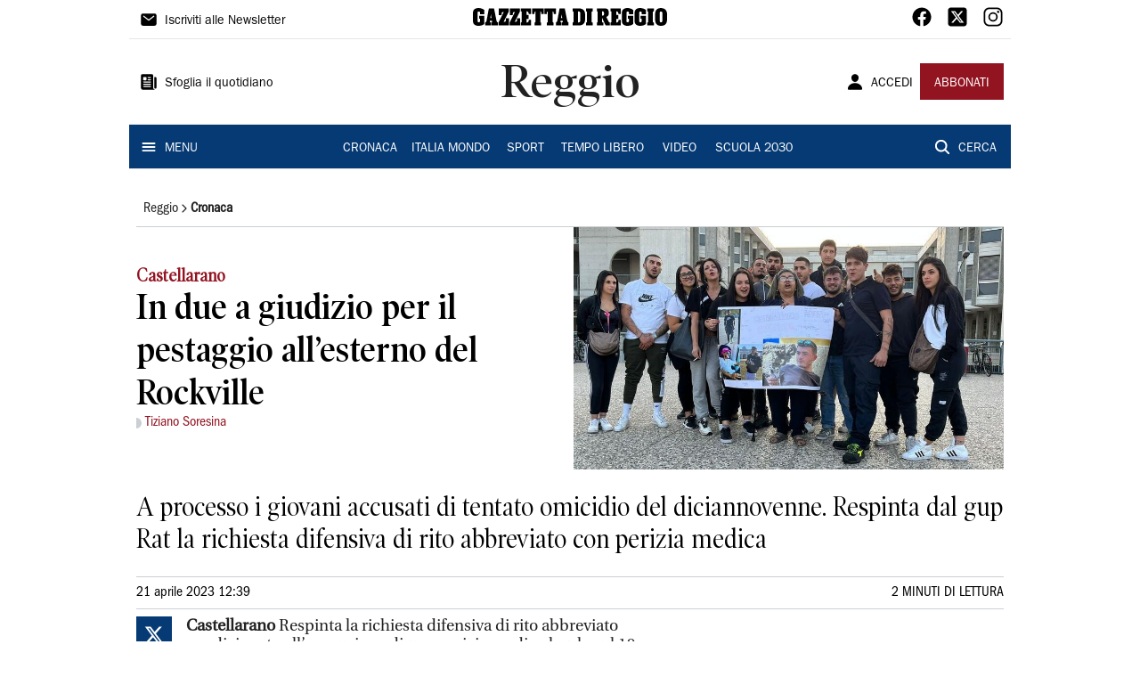

--- FILE ---
content_type: text/html; charset=utf-8
request_url: https://www.gazzettadireggio.it/reggio/cronaca/2023/04/21/news/rockville-in-due-a-giudizio-1.100288261
body_size: 13376
content:
<!DOCTYPE html><html lang="it"><head><meta charSet="utf-8"/><title>In due a giudizio per il pestaggio all’esterno del Rockville - Gazzetta di Reggio</title><meta name="description" content="A processo i giovani accusati di tentato omicidio del diciannovenne. Respinta dal gup Rat la richiesta difensiva di rito abbreviato con perizia medica"/><link rel="canonical" href="https://www.gazzettadireggio.it/reggio/cronaca/2023/04/21/news/rockville-in-due-a-giudizio-1.100288261"/><meta name="viewport" content="width=device-width, initial-scale=1"/><meta name="theme-color" content="#000000"/><meta property="og:site_name" content="Gazzetta di Reggio"/><meta property="og:type" content="article"/><meta property="og:title" content="In due a giudizio per il pestaggio all’esterno del Rockville"/><meta property="og:description" content="A processo i giovani accusati di tentato omicidio del diciannovenne. Respinta dal gup Rat la richiesta difensiva di rito abbreviato con perizia medica"/><meta property="og:image" content="https://api-sites-prd.saegroup.abinsula.com/api/social/image/contentid/policy:1.100288260:1682073559/image.jpg"/><meta property="og:url" content="https://www.gazzettadireggio.it/reggio/cronaca/2023/04/21/news/rockville-in-due-a-giudizio-1.100288261"/><meta name="twitter:card" content="summary_large_image"/><meta name="twitter:image" content="https://api-sites-prd.saegroup.abinsula.com/api/social/image/contentid/policy:1.100288260:1682073559/image.jpg"/><meta name="twitter:site" content="@gazzettaReggioE"/><meta name="twitter:title" content="Rockville, in due a giudizio Gazzetta di Reggio"/><meta name="twitter:description" content="A processo i giovani accusati di tentato omicidio del diciannovenne. Respinta dal gup Rat la richiesta difensiva di rito abbreviato con perizia medica"/><meta name="twitter:url" content="https://www.gazzettadireggio.it/reggio/cronaca/2023/04/21/news/rockville-in-due-a-giudizio-1.100288261"/><script type="application/ld+json">{"@context":"https://schema.org","@type":"Article","mainEntityOfPage":{"@type":"WebPage","@id":"https://www.gazzettadireggio.it/reggio/cronaca/2023/04/21/news/rockville-in-due-a-giudizio-1.100288261"},"headline":"In due a giudizio per il pestaggio all’esterno del Rockville","description":"A processo i giovani accusati di tentato omicidio del diciannovenne. Respinta dal gup Rat la richiesta difensiva di rito abbreviato con perizia medica","image":"https://api-sites-prd.saegroup.abinsula.com/api/social/image/contentid/policy:1.100288260:1682073559/image.jpg","author":[{"@type":"Person","name":"Tiziano Soresina"}],"publisher":{"@type":"Organization","name":"Gazzetta di Reggio","logo":{"@type":"ImageObject","url":"https://www.gazzettadireggio.it/favicon/android-chrome-192x192.png"}},"datePublished":"2023-04-21T10:39:19Z","dateModified":"2023-04-21T10:41:55Z","isAccessibleForFree":true}</script><meta name="tags" content="discoteca, rissa, processo"/><meta name="type" content=""/><link rel="preload" as="image" imageSrcSet="https://api-sites-prd.saegroup.abinsula.com/api/media/image/contentid/policy:1.100288260:1682073559/image.jpg?f=detail_558&amp;h=720&amp;w=1280&amp;$p$f$h$w=a952e14 640w, https://api-sites-prd.saegroup.abinsula.com/api/media/image/contentid/policy:1.100288260:1682073559/image.jpg?f=detail_558&amp;h=720&amp;w=1280&amp;$p$f$h$w=a952e14 750w, https://api-sites-prd.saegroup.abinsula.com/api/media/image/contentid/policy:1.100288260:1682073559/image.jpg?f=detail_558&amp;h=720&amp;w=1280&amp;$p$f$h$w=a952e14 828w, https://api-sites-prd.saegroup.abinsula.com/api/media/image/contentid/policy:1.100288260:1682073559/image.jpg?f=detail_558&amp;h=720&amp;w=1280&amp;$p$f$h$w=a952e14 1080w, https://api-sites-prd.saegroup.abinsula.com/api/media/image/contentid/policy:1.100288260:1682073559/image.jpg?f=detail_558&amp;h=720&amp;w=1280&amp;$p$f$h$w=a952e14 1200w, https://api-sites-prd.saegroup.abinsula.com/api/media/image/contentid/policy:1.100288260:1682073559/image.jpg?f=detail_558&amp;h=720&amp;w=1280&amp;$p$f$h$w=a952e14 1920w, https://api-sites-prd.saegroup.abinsula.com/api/media/image/contentid/policy:1.100288260:1682073559/image.jpg?f=detail_558&amp;h=720&amp;w=1280&amp;$p$f$h$w=a952e14 2048w, https://api-sites-prd.saegroup.abinsula.com/api/media/image/contentid/policy:1.100288260:1682073559/image.jpg?f=detail_558&amp;h=720&amp;w=1280&amp;$p$f$h$w=a952e14 3840w" imageSizes="100vw"/><meta name="next-head-count" content="22"/><link rel="dns-prefetch" href="https://api-sites-prd.saegroup.abinsula.com"/><link rel="dns-prefetch" href="http://cdn.iubenda.com"/><link rel="preload" href="/fonts/Utopia/Utopia-Regular.otf" as="font" type="font/otf" crossorigin="anonymous"/><link rel="preload" href="/fonts/ITCFranklinGothicStd/ITCFranklinGothicStd-Book.otf" as="font" type="font/otf" crossorigin="anonymous"/><link rel="preload" href="/fonts/ITCFranklinGothicStd/ITC_Franklin_Gothic_Book_Condensed.otf" as="font" type="font/otf" crossorigin="anonymous"/><link rel="preload" href="/fonts/PoynterOldstyleDisplay/PoynterOldstyleDisplay-SemiBold.ttf" as="font" type="font/ttf" crossorigin="anonymous"/><link rel="preload" href="/fonts/PoynterOldstyleDisplay/PoynterOldstyleDisplay-NarRoman.ttf" as="font" type="font/ttf" crossorigin="anonymous"/><link rel="preload" href="/fonts/PoynterOldstyleDisplay/PoynterOldstyleDisplay-NarSemiBd.ttf" as="font" type="font/ttf" crossorigin="anonymous"/><link rel="preload" href="/fonts/PoynterOldstyleDisplay/PoynterOldstyleDisplay-NarBold.ttf" as="font" type="font/ttf" crossorigin="anonymous"/><link rel="preload" as="style" href="https://assets.evolutionadv.it/gazzettadireggio_it/gazzettadireggio_it_CLS.css"/><meta name="theme-color" content="#063A74"/><link rel="shortcut icon" href="/favicon/favicon.ico"/><link rel="apple-touch-icon" sizes="180x180" href="/favicon/apple-touch-icon.png"/><link rel="icon" type="image/png" sizes="32x32" href="/favicon/favicon-32x32.png"/><link rel="icon" type="image/png" sizes="16x16" href="/favicon/favicon-16x16.png"/><link rel="manifest" href="/favicon/site.webmanifest"/><link rel="manifest" href="/favicon/browserconfig.xml"/><meta name="msapplication-TileColor" content="#da532c"/><meta name="theme-color" content="#ffffff"/><meta name="next-font-preconnect"/><link rel="preload" href="/_next/static/css/d012f1ba6bf572db.css" as="style"/><link rel="stylesheet" href="/_next/static/css/d012f1ba6bf572db.css" data-n-g=""/><noscript data-n-css=""></noscript><script defer="" nomodule="" src="/_next/static/chunks/polyfills-5cd94c89d3acac5f.js"></script><script defer="" src="/_next/static/chunks/c7773329.c315a112812126f7.js"></script><script defer="" src="/_next/static/chunks/7739-330e63c538651960.js"></script><script defer="" src="/_next/static/chunks/4257-41167747ae19b385.js"></script><script defer="" src="/_next/static/chunks/1264-7a70b19481011be2.js"></script><script defer="" src="/_next/static/chunks/3500.0f404e128aaf0425.js"></script><script defer="" src="/_next/static/chunks/4860.7d2b5f2493af63ea.js"></script><script defer="" src="/_next/static/chunks/8230.6f15d59604e3456b.js"></script><script defer="" src="/_next/static/chunks/7525-e415a64225f7ae98.js"></script><script defer="" src="/_next/static/chunks/2349-b3aeee4d8ee2f532.js"></script><script defer="" src="/_next/static/chunks/4312-6e10f9c0fec0db01.js"></script><script defer="" src="/_next/static/chunks/9669-49abdba803541e70.js"></script><script defer="" src="/_next/static/chunks/7875-6c375dcd0a4bcd72.js"></script><script defer="" src="/_next/static/chunks/6066-a0458d85fa319e59.js"></script><script defer="" src="/_next/static/chunks/7720-e2185539e45b32ae.js"></script><script defer="" src="/_next/static/chunks/5561-e22ee84512fff7ad.js"></script><script defer="" src="/_next/static/chunks/2811-0744311c6adb6f49.js"></script><script defer="" src="/_next/static/chunks/9273-162c9a90173ec895.js"></script><script defer="" src="/_next/static/chunks/8136-f1f6a1714e3d4cd9.js"></script><script defer="" src="/_next/static/chunks/2740-bf827872cca7544f.js"></script><script defer="" src="/_next/static/chunks/5145.794097ea7f9e734e.js"></script><script defer="" src="/_next/static/chunks/8547.7a242ce3a7945cde.js"></script><script src="/_next/static/chunks/webpack-82fcc2b7421858b8.js" defer=""></script><script src="/_next/static/chunks/framework-9cf46cf0fe8d1146.js" defer=""></script><script src="/_next/static/chunks/main-d07e08b5bb7411a4.js" defer=""></script><script src="/_next/static/chunks/pages/_app-b2f12934a46bc092.js" defer=""></script><script src="/_next/static/chunks/pages/%5Bedition%5D/%5Bsection%5D/%5B...slug%5D-3a1a70976354bb70.js" defer=""></script><script src="/_next/static/5GoztDhwaCVuwY6qsHifq/_buildManifest.js" defer=""></script><script src="/_next/static/5GoztDhwaCVuwY6qsHifq/_ssgManifest.js" defer=""></script><script src="/_next/static/5GoztDhwaCVuwY6qsHifq/_middlewareManifest.js" defer=""></script></head><body><div id="__next"><div id="adv-Position3"></div><div id="adv-Top"></div><style data-emotion="css 4niht">.css-4niht{width:100%;margin-left:auto;box-sizing:border-box;margin-right:auto;display:block;background-color:#ffffff;}@media (min-width:990px){.css-4niht{max-width:990px;}}</style><header class="MuiContainer-root MuiContainer-maxWidthLg MuiContainer-disableGutters css-4niht"><h1 style="margin:0;height:1px;width:1px;position:absolute;clip:rect(0,0,0,0);overflow:hidden">Gazzetta di Reggio</h1><style data-emotion="css gmrggp">.css-gmrggp{display:-webkit-box;display:-webkit-flex;display:-ms-flexbox;display:flex;-webkit-flex-direction:row;-ms-flex-direction:row;flex-direction:row;-webkit-align-items:center;-webkit-box-align:center;-ms-flex-align:center;align-items:center;border-bottom:1px solid;border-color:#e6e6e6;-webkit-box-flex-wrap:wrap;-webkit-flex-wrap:wrap;-ms-flex-wrap:wrap;flex-wrap:wrap;height:44px;padding-left:8px;padding-right:8px;}</style><div class="MuiStack-root css-gmrggp"><style data-emotion="css dintrd">.css-dintrd{width:25%;-webkit-box-pack:start;-ms-flex-pack:start;-webkit-justify-content:flex-start;justify-content:flex-start;-webkit-align-items:center;-webkit-box-align:center;-ms-flex-align:center;align-items:center;display:-webkit-box;display:-webkit-flex;display:-ms-flexbox;display:flex;}</style><div class="MuiBox-root css-dintrd"><style data-emotion="css os8vzk">.css-os8vzk{font-family:ITCFranklinGothicStd-Book,Franklin_Gothic_Book,PoynterOldstyleDisplay-SemiBold,PoynterOldstyleDisplay-NarSemiBd,PoynterOldstyleDisplay-NarRoman,PoynterOldstyleDisplay-NarBold,Utopia-Regular;font-weight:500;font-size:0.875rem;line-height:1.75;text-transform:uppercase;min-width:64px;padding:6px 8px;border-radius:4px;-webkit-transition:background-color 250ms cubic-bezier(0.4, 0, 0.2, 1) 0ms,box-shadow 250ms cubic-bezier(0.4, 0, 0.2, 1) 0ms,border-color 250ms cubic-bezier(0.4, 0, 0.2, 1) 0ms,color 250ms cubic-bezier(0.4, 0, 0.2, 1) 0ms;transition:background-color 250ms cubic-bezier(0.4, 0, 0.2, 1) 0ms,box-shadow 250ms cubic-bezier(0.4, 0, 0.2, 1) 0ms,border-color 250ms cubic-bezier(0.4, 0, 0.2, 1) 0ms,color 250ms cubic-bezier(0.4, 0, 0.2, 1) 0ms;color:#000000;box-shadow:none;font-family:ITCFranklinGothicStd-Book;border-radius:0;}.css-os8vzk:hover{-webkit-text-decoration:none;text-decoration:none;background-color:rgba(0, 0, 0, 0.04);}@media (hover: none){.css-os8vzk:hover{background-color:transparent;}}.css-os8vzk.Mui-disabled{color:rgba(0, 0, 0, 0.26);}.css-os8vzk:hover{box-shadow:none;}.css-os8vzk.Mui-focusVisible{box-shadow:none;}.css-os8vzk:active{box-shadow:none;}.css-os8vzk.Mui-disabled{box-shadow:none;}</style><style data-emotion="css cwwmzq">.css-cwwmzq{display:-webkit-inline-box;display:-webkit-inline-flex;display:-ms-inline-flexbox;display:inline-flex;-webkit-align-items:center;-webkit-box-align:center;-ms-flex-align:center;align-items:center;-webkit-box-pack:center;-ms-flex-pack:center;-webkit-justify-content:center;justify-content:center;position:relative;box-sizing:border-box;-webkit-tap-highlight-color:transparent;background-color:transparent;outline:0;border:0;margin:0;border-radius:0;padding:0;cursor:pointer;-webkit-user-select:none;-moz-user-select:none;-ms-user-select:none;user-select:none;vertical-align:middle;-moz-appearance:none;-webkit-appearance:none;-webkit-text-decoration:none;text-decoration:none;color:inherit;font-family:ITCFranklinGothicStd-Book,Franklin_Gothic_Book,PoynterOldstyleDisplay-SemiBold,PoynterOldstyleDisplay-NarSemiBd,PoynterOldstyleDisplay-NarRoman,PoynterOldstyleDisplay-NarBold,Utopia-Regular;font-weight:500;font-size:0.875rem;line-height:1.75;text-transform:uppercase;min-width:64px;padding:6px 8px;border-radius:4px;-webkit-transition:background-color 250ms cubic-bezier(0.4, 0, 0.2, 1) 0ms,box-shadow 250ms cubic-bezier(0.4, 0, 0.2, 1) 0ms,border-color 250ms cubic-bezier(0.4, 0, 0.2, 1) 0ms,color 250ms cubic-bezier(0.4, 0, 0.2, 1) 0ms;transition:background-color 250ms cubic-bezier(0.4, 0, 0.2, 1) 0ms,box-shadow 250ms cubic-bezier(0.4, 0, 0.2, 1) 0ms,border-color 250ms cubic-bezier(0.4, 0, 0.2, 1) 0ms,color 250ms cubic-bezier(0.4, 0, 0.2, 1) 0ms;color:#000000;box-shadow:none;font-family:ITCFranklinGothicStd-Book;border-radius:0;}.css-cwwmzq::-moz-focus-inner{border-style:none;}.css-cwwmzq.Mui-disabled{pointer-events:none;cursor:default;}@media print{.css-cwwmzq{-webkit-print-color-adjust:exact;color-adjust:exact;}}.css-cwwmzq:hover{-webkit-text-decoration:none;text-decoration:none;background-color:rgba(0, 0, 0, 0.04);}@media (hover: none){.css-cwwmzq:hover{background-color:transparent;}}.css-cwwmzq.Mui-disabled{color:rgba(0, 0, 0, 0.26);}.css-cwwmzq:hover{box-shadow:none;}.css-cwwmzq.Mui-focusVisible{box-shadow:none;}.css-cwwmzq:active{box-shadow:none;}.css-cwwmzq.Mui-disabled{box-shadow:none;}</style><button class="MuiButtonBase-root MuiButton-root MuiButton-text MuiButton-textBlack MuiButton-sizeMedium MuiButton-textSizeMedium MuiButton-disableElevation MuiButton-root MuiButton-text MuiButton-textBlack MuiButton-sizeMedium MuiButton-textSizeMedium MuiButton-disableElevation css-cwwmzq" tabindex="0" type="button"><style data-emotion="css 1l6c7y9">.css-1l6c7y9{display:inherit;margin-right:8px;margin-left:-4px;}.css-1l6c7y9>*:nth-of-type(1){font-size:20px;}</style><span class="MuiButton-startIcon MuiButton-iconSizeMedium css-1l6c7y9"><svg stroke="currentColor" fill="currentColor" stroke-width="0" viewBox="0 0 512 512" height="1em" width="1em" xmlns="http://www.w3.org/2000/svg"><path d="M424 80H88a56.06 56.06 0 00-56 56v240a56.06 56.06 0 0056 56h336a56.06 56.06 0 0056-56V136a56.06 56.06 0 00-56-56zm-14.18 92.63l-144 112a16 16 0 01-19.64 0l-144-112a16 16 0 1119.64-25.26L256 251.73l134.18-104.36a16 16 0 0119.64 25.26z"></path></svg></span><style data-emotion="css 4md08z">.css-4md08z{margin:0;font-family:ITCFranklinGothicStd-Book,Franklin_Gothic_Book,PoynterOldstyleDisplay-SemiBold,PoynterOldstyleDisplay-NarSemiBd,PoynterOldstyleDisplay-NarRoman,PoynterOldstyleDisplay-NarBold,Utopia-Regular;font-weight:500;font-size:0.875rem;line-height:1.75;text-transform:uppercase;font-family:PoynterOldstyleDisplay-NarRoman;margin-bottom:0px;margin-top:5px;font-family:ITCFranklinGothicStd-Book;text-transform:none;-webkit-text-decoration:none;text-decoration:none;}</style><a class="MuiTypography-root MuiTypography-button css-4md08z" href="https://paywall-crm-prd.saegroup.abinsula.com/gazzetta-di-reggio/newsletters">Iscriviti alle Newsletter</a></button></div><style data-emotion="css o0q02a">.css-o0q02a{width:50%;-webkit-box-pack:center;-ms-flex-pack:center;-webkit-justify-content:center;justify-content:center;-webkit-align-items:center;-webkit-box-align:center;-ms-flex-align:center;align-items:center;display:-webkit-box;display:-webkit-flex;display:-ms-flexbox;display:flex;}</style><div class="MuiBox-root css-o0q02a"><a style="text-decoration:none" href="https://www.gazzettadireggio.it" target="_self"></a></div><style data-emotion="css 1axztkq">.css-1axztkq{width:25%;-webkit-box-pack:end;-ms-flex-pack:end;-webkit-justify-content:flex-end;justify-content:flex-end;-webkit-align-items:center;-webkit-box-align:center;-ms-flex-align:center;align-items:center;display:-webkit-box;display:-webkit-flex;display:-ms-flexbox;display:flex;}</style><div class="MuiBox-root css-1axztkq"><style data-emotion="css 1t62lt9">.css-1t62lt9{display:-webkit-box;display:-webkit-flex;display:-ms-flexbox;display:flex;-webkit-flex-direction:row;-ms-flex-direction:row;flex-direction:row;}.css-1t62lt9>:not(style)+:not(style){margin:0;margin-left:16px;}</style><div class="MuiStack-root css-1t62lt9"><a style="text-decoration:none" href="https://www.facebook.com/gazzettadireggio" target="_self"><svg stroke="currentColor" fill="currentColor" stroke-width="0" viewBox="0 0 512 512" color="black" font-size="24" style="color:black" height="1em" width="1em" xmlns="http://www.w3.org/2000/svg"><path fill-rule="evenodd" d="M480 257.35c0-123.7-100.3-224-224-224s-224 100.3-224 224c0 111.8 81.9 204.47 189 221.29V322.12h-56.89v-64.77H221V208c0-56.13 33.45-87.16 84.61-87.16 24.51 0 50.15 4.38 50.15 4.38v55.13H327.5c-27.81 0-36.51 17.26-36.51 35v42h62.12l-9.92 64.77H291v156.54c107.1-16.81 189-109.48 189-221.31z"></path></svg></a><a style="text-decoration:none" href="https://twitter.com/gazzettaReggioE" target="_self"><svg stroke="currentColor" fill="currentColor" stroke-width="0" viewBox="0 0 448 512" color="black" font-size="24" style="color:black" height="1em" width="1em" xmlns="http://www.w3.org/2000/svg"><path d="M64 32C28.7 32 0 60.7 0 96V416c0 35.3 28.7 64 64 64H384c35.3 0 64-28.7 64-64V96c0-35.3-28.7-64-64-64H64zm297.1 84L257.3 234.6 379.4 396H283.8L209 298.1 123.3 396H75.8l111-126.9L69.7 116h98l67.7 89.5L313.6 116h47.5zM323.3 367.6L153.4 142.9H125.1L296.9 367.6h26.3z"></path></svg></a><a style="text-decoration:none" href="https://www.instagram.com/gazzetta_re/" target="_self"><svg stroke="currentColor" fill="currentColor" stroke-width="0" viewBox="0 0 512 512" color="black" font-size="24" style="color:black" height="1em" width="1em" xmlns="http://www.w3.org/2000/svg"><path d="M349.33 69.33a93.62 93.62 0 0193.34 93.34v186.66a93.62 93.62 0 01-93.34 93.34H162.67a93.62 93.62 0 01-93.34-93.34V162.67a93.62 93.62 0 0193.34-93.34h186.66m0-37.33H162.67C90.8 32 32 90.8 32 162.67v186.66C32 421.2 90.8 480 162.67 480h186.66C421.2 480 480 421.2 480 349.33V162.67C480 90.8 421.2 32 349.33 32z"></path><path d="M377.33 162.67a28 28 0 1128-28 27.94 27.94 0 01-28 28zM256 181.33A74.67 74.67 0 11181.33 256 74.75 74.75 0 01256 181.33m0-37.33a112 112 0 10112 112 112 112 0 00-112-112z"></path></svg></a></div></div></div><style data-emotion="css kk4ivl">.css-kk4ivl{display:-webkit-box;display:-webkit-flex;display:-ms-flexbox;display:flex;-webkit-flex-direction:row;-ms-flex-direction:row;flex-direction:row;-webkit-align-items:center;-webkit-box-align:center;-ms-flex-align:center;align-items:center;border-bottom:1px solid;border-color:#e6e6e6;height:96px;padding-left:8px;padding-right:8px;}</style><div class="MuiStack-root css-kk4ivl"><div class="MuiBox-root css-dintrd"><button class="MuiButtonBase-root MuiButton-root MuiButton-text MuiButton-textBlack MuiButton-sizeMedium MuiButton-textSizeMedium MuiButton-disableElevation MuiButton-root MuiButton-text MuiButton-textBlack MuiButton-sizeMedium MuiButton-textSizeMedium MuiButton-disableElevation css-cwwmzq" tabindex="0" type="button"><span class="MuiButton-startIcon MuiButton-iconSizeMedium css-1l6c7y9"><svg stroke="currentColor" fill="currentColor" stroke-width="0" viewBox="0 0 512 512" height="1em" width="1em" xmlns="http://www.w3.org/2000/svg"><path d="M439.91 112h-23.82a.09.09 0 00-.09.09V416a32 32 0 0032 32 32 32 0 0032-32V152.09A40.09 40.09 0 00439.91 112z"></path><path d="M384 416V72a40 40 0 00-40-40H72a40 40 0 00-40 40v352a56 56 0 0056 56h342.85a1.14 1.14 0 001.15-1.15 1.14 1.14 0 00-.85-1.1A64.11 64.11 0 01384 416zM96 128a16 16 0 0116-16h64a16 16 0 0116 16v64a16 16 0 01-16 16h-64a16 16 0 01-16-16zm208 272H112.45c-8.61 0-16-6.62-16.43-15.23A16 16 0 01112 368h191.55c8.61 0 16 6.62 16.43 15.23A16 16 0 01304 400zm0-64H112.45c-8.61 0-16-6.62-16.43-15.23A16 16 0 01112 304h191.55c8.61 0 16 6.62 16.43 15.23A16 16 0 01304 336zm0-64H112.45c-8.61 0-16-6.62-16.43-15.23A16 16 0 01112 240h191.55c8.61 0 16 6.62 16.43 15.23A16 16 0 01304 272zm0-64h-63.55c-8.61 0-16-6.62-16.43-15.23A16 16 0 01240 176h63.55c8.61 0 16 6.62 16.43 15.23A16 16 0 01304 208zm0-64h-63.55c-8.61 0-16-6.62-16.43-15.23A16 16 0 01240 112h63.55c8.61 0 16 6.62 16.43 15.23A16 16 0 01304 144z"></path></svg></span><a class="MuiTypography-root MuiTypography-button css-4md08z" href="https://webreader-prd.saegroup.abinsula.com/LGDR">Sfoglia il quotidiano</a></button></div><div class="MuiBox-root css-o0q02a"><style data-emotion="css h5w9af">.css-h5w9af{margin:0;font-size:2.0625rem;detail:43px;font-family:ITCFranklinGothicStd-Book,Franklin_Gothic_Book,PoynterOldstyleDisplay-SemiBold,PoynterOldstyleDisplay-NarSemiBd,PoynterOldstyleDisplay-NarRoman,PoynterOldstyleDisplay-NarBold,Utopia-Regular;font-weight:400;line-height:1.167;font-family:PoynterOldstyleDisplay-NarRoman;font-family:PoynterOldstyleDisplay-SemiBold;}@media (min-width:600px){.css-h5w9af{font-size:2.7849rem;}}@media (min-width:900px){.css-h5w9af{font-size:2.9991rem;}}@media (min-width:990px){.css-h5w9af{font-size:3.2134rem;}}</style><h3 class="MuiTypography-root MuiTypography-h3 css-h5w9af">Reggio</h3></div><div class="MuiBox-root css-1axztkq"><style data-emotion="css 1ialerq">.css-1ialerq{display:-webkit-box;display:-webkit-flex;display:-ms-flexbox;display:flex;-webkit-flex-direction:row;-ms-flex-direction:row;flex-direction:row;-webkit-align-items:center;-webkit-box-align:center;-ms-flex-align:center;align-items:center;-webkit-box-pack:justify;-webkit-justify-content:space-between;justify-content:space-between;}</style><div class="MuiStack-root css-1ialerq"><button class="MuiButtonBase-root MuiButton-root MuiButton-text MuiButton-textBlack MuiButton-sizeMedium MuiButton-textSizeMedium MuiButton-disableElevation MuiButton-root MuiButton-text MuiButton-textBlack MuiButton-sizeMedium MuiButton-textSizeMedium MuiButton-disableElevation css-cwwmzq" tabindex="0" type="button"><span class="MuiButton-startIcon MuiButton-iconSizeMedium css-1l6c7y9"><svg stroke="currentColor" fill="currentColor" stroke-width="0" viewBox="0 0 512 512" height="1em" width="1em" xmlns="http://www.w3.org/2000/svg"><path d="M332.64 64.58C313.18 43.57 286 32 256 32c-30.16 0-57.43 11.5-76.8 32.38-19.58 21.11-29.12 49.8-26.88 80.78C156.76 206.28 203.27 256 256 256s99.16-49.71 103.67-110.82c2.27-30.7-7.33-59.33-27.03-80.6zM432 480H80a31 31 0 01-24.2-11.13c-6.5-7.77-9.12-18.38-7.18-29.11C57.06 392.94 83.4 353.61 124.8 326c36.78-24.51 83.37-38 131.2-38s94.42 13.5 131.2 38c41.4 27.6 67.74 66.93 76.18 113.75 1.94 10.73-.68 21.34-7.18 29.11A31 31 0 01432 480z"></path></svg></span><a class="MuiTypography-root MuiTypography-button css-4md08z" href="/api/auth/login?returnTo=/reggio/cronaca/2023/04/21/news/rockville-in-due-a-giudizio-1.100288261">ACCEDI</a></button><style data-emotion="css 1ab13xs">.css-1ab13xs{font-family:ITCFranklinGothicStd-Book,Franklin_Gothic_Book,PoynterOldstyleDisplay-SemiBold,PoynterOldstyleDisplay-NarSemiBd,PoynterOldstyleDisplay-NarRoman,PoynterOldstyleDisplay-NarBold,Utopia-Regular;font-weight:500;font-size:0.875rem;line-height:1.75;text-transform:uppercase;min-width:64px;padding:6px 16px;border-radius:4px;-webkit-transition:background-color 250ms cubic-bezier(0.4, 0, 0.2, 1) 0ms,box-shadow 250ms cubic-bezier(0.4, 0, 0.2, 1) 0ms,border-color 250ms cubic-bezier(0.4, 0, 0.2, 1) 0ms,color 250ms cubic-bezier(0.4, 0, 0.2, 1) 0ms;transition:background-color 250ms cubic-bezier(0.4, 0, 0.2, 1) 0ms,box-shadow 250ms cubic-bezier(0.4, 0, 0.2, 1) 0ms,border-color 250ms cubic-bezier(0.4, 0, 0.2, 1) 0ms,color 250ms cubic-bezier(0.4, 0, 0.2, 1) 0ms;color:#fff;background-color:#921421;box-shadow:0px 3px 1px -2px rgba(0,0,0,0.2),0px 2px 2px 0px rgba(0,0,0,0.14),0px 1px 5px 0px rgba(0,0,0,0.12);box-shadow:none;font-family:ITCFranklinGothicStd-Book;border-radius:0;}.css-1ab13xs:hover{-webkit-text-decoration:none;text-decoration:none;background-color:rgb(102, 14, 23);box-shadow:0px 2px 4px -1px rgba(0,0,0,0.2),0px 4px 5px 0px rgba(0,0,0,0.14),0px 1px 10px 0px rgba(0,0,0,0.12);}@media (hover: none){.css-1ab13xs:hover{background-color:#921421;}}.css-1ab13xs:active{box-shadow:0px 5px 5px -3px rgba(0,0,0,0.2),0px 8px 10px 1px rgba(0,0,0,0.14),0px 3px 14px 2px rgba(0,0,0,0.12);}.css-1ab13xs.Mui-focusVisible{box-shadow:0px 3px 5px -1px rgba(0,0,0,0.2),0px 6px 10px 0px rgba(0,0,0,0.14),0px 1px 18px 0px rgba(0,0,0,0.12);}.css-1ab13xs.Mui-disabled{color:rgba(0, 0, 0, 0.26);box-shadow:none;background-color:rgba(0, 0, 0, 0.12);}.css-1ab13xs:hover{box-shadow:none;}.css-1ab13xs.Mui-focusVisible{box-shadow:none;}.css-1ab13xs:active{box-shadow:none;}.css-1ab13xs.Mui-disabled{box-shadow:none;}</style><style data-emotion="css 8iu28r">.css-8iu28r{display:-webkit-inline-box;display:-webkit-inline-flex;display:-ms-inline-flexbox;display:inline-flex;-webkit-align-items:center;-webkit-box-align:center;-ms-flex-align:center;align-items:center;-webkit-box-pack:center;-ms-flex-pack:center;-webkit-justify-content:center;justify-content:center;position:relative;box-sizing:border-box;-webkit-tap-highlight-color:transparent;background-color:transparent;outline:0;border:0;margin:0;border-radius:0;padding:0;cursor:pointer;-webkit-user-select:none;-moz-user-select:none;-ms-user-select:none;user-select:none;vertical-align:middle;-moz-appearance:none;-webkit-appearance:none;-webkit-text-decoration:none;text-decoration:none;color:inherit;font-family:ITCFranklinGothicStd-Book,Franklin_Gothic_Book,PoynterOldstyleDisplay-SemiBold,PoynterOldstyleDisplay-NarSemiBd,PoynterOldstyleDisplay-NarRoman,PoynterOldstyleDisplay-NarBold,Utopia-Regular;font-weight:500;font-size:0.875rem;line-height:1.75;text-transform:uppercase;min-width:64px;padding:6px 16px;border-radius:4px;-webkit-transition:background-color 250ms cubic-bezier(0.4, 0, 0.2, 1) 0ms,box-shadow 250ms cubic-bezier(0.4, 0, 0.2, 1) 0ms,border-color 250ms cubic-bezier(0.4, 0, 0.2, 1) 0ms,color 250ms cubic-bezier(0.4, 0, 0.2, 1) 0ms;transition:background-color 250ms cubic-bezier(0.4, 0, 0.2, 1) 0ms,box-shadow 250ms cubic-bezier(0.4, 0, 0.2, 1) 0ms,border-color 250ms cubic-bezier(0.4, 0, 0.2, 1) 0ms,color 250ms cubic-bezier(0.4, 0, 0.2, 1) 0ms;color:#fff;background-color:#921421;box-shadow:0px 3px 1px -2px rgba(0,0,0,0.2),0px 2px 2px 0px rgba(0,0,0,0.14),0px 1px 5px 0px rgba(0,0,0,0.12);box-shadow:none;font-family:ITCFranklinGothicStd-Book;border-radius:0;}.css-8iu28r::-moz-focus-inner{border-style:none;}.css-8iu28r.Mui-disabled{pointer-events:none;cursor:default;}@media print{.css-8iu28r{-webkit-print-color-adjust:exact;color-adjust:exact;}}.css-8iu28r:hover{-webkit-text-decoration:none;text-decoration:none;background-color:rgb(102, 14, 23);box-shadow:0px 2px 4px -1px rgba(0,0,0,0.2),0px 4px 5px 0px rgba(0,0,0,0.14),0px 1px 10px 0px rgba(0,0,0,0.12);}@media (hover: none){.css-8iu28r:hover{background-color:#921421;}}.css-8iu28r:active{box-shadow:0px 5px 5px -3px rgba(0,0,0,0.2),0px 8px 10px 1px rgba(0,0,0,0.14),0px 3px 14px 2px rgba(0,0,0,0.12);}.css-8iu28r.Mui-focusVisible{box-shadow:0px 3px 5px -1px rgba(0,0,0,0.2),0px 6px 10px 0px rgba(0,0,0,0.14),0px 1px 18px 0px rgba(0,0,0,0.12);}.css-8iu28r.Mui-disabled{color:rgba(0, 0, 0, 0.26);box-shadow:none;background-color:rgba(0, 0, 0, 0.12);}.css-8iu28r:hover{box-shadow:none;}.css-8iu28r.Mui-focusVisible{box-shadow:none;}.css-8iu28r:active{box-shadow:none;}.css-8iu28r.Mui-disabled{box-shadow:none;}</style><button class="MuiButtonBase-root MuiButton-root MuiButton-contained MuiButton-containedSecondary MuiButton-sizeMedium MuiButton-containedSizeMedium MuiButton-disableElevation MuiButton-root MuiButton-contained MuiButton-containedSecondary MuiButton-sizeMedium MuiButton-containedSizeMedium MuiButton-disableElevation css-8iu28r" tabindex="0" type="button"><a class="MuiTypography-root MuiTypography-button css-4md08z" href="https://paywall-crm-prd.saegroup.abinsula.com/gazzetta-di-reggio/abbonamenti">ABBONATI</a></button></div></div></div><style data-emotion="css 131k5dz">.css-131k5dz{display:-webkit-box;display:-webkit-flex;display:-ms-flexbox;display:flex;-webkit-flex-direction:row;-ms-flex-direction:row;flex-direction:row;-webkit-box-pack:justify;-webkit-justify-content:space-between;justify-content:space-between;-webkit-align-items:center;-webkit-box-align:center;-ms-flex-align:center;align-items:center;border-bottom:1px solid;border-color:#e6e6e6;background-color:#063A74;padding:8px;padding-top:4px;padding-bottom:4px;}</style><nav class="MuiStack-root css-131k5dz"><style data-emotion="css mjijkf">.css-mjijkf{font-family:ITCFranklinGothicStd-Book,Franklin_Gothic_Book,PoynterOldstyleDisplay-SemiBold,PoynterOldstyleDisplay-NarSemiBd,PoynterOldstyleDisplay-NarRoman,PoynterOldstyleDisplay-NarBold,Utopia-Regular;font-weight:500;font-size:0.875rem;line-height:1.75;text-transform:uppercase;min-width:64px;padding:6px 8px;border-radius:4px;-webkit-transition:background-color 250ms cubic-bezier(0.4, 0, 0.2, 1) 0ms,box-shadow 250ms cubic-bezier(0.4, 0, 0.2, 1) 0ms,border-color 250ms cubic-bezier(0.4, 0, 0.2, 1) 0ms,color 250ms cubic-bezier(0.4, 0, 0.2, 1) 0ms;transition:background-color 250ms cubic-bezier(0.4, 0, 0.2, 1) 0ms,box-shadow 250ms cubic-bezier(0.4, 0, 0.2, 1) 0ms,border-color 250ms cubic-bezier(0.4, 0, 0.2, 1) 0ms,color 250ms cubic-bezier(0.4, 0, 0.2, 1) 0ms;color:#ffffff;box-shadow:none;font-family:ITCFranklinGothicStd-Book;border-radius:0;}.css-mjijkf:hover{-webkit-text-decoration:none;text-decoration:none;background-color:rgba(255, 255, 255, 0.04);}@media (hover: none){.css-mjijkf:hover{background-color:transparent;}}.css-mjijkf.Mui-disabled{color:rgba(0, 0, 0, 0.26);}.css-mjijkf:hover{box-shadow:none;}.css-mjijkf.Mui-focusVisible{box-shadow:none;}.css-mjijkf:active{box-shadow:none;}.css-mjijkf.Mui-disabled{box-shadow:none;}</style><style data-emotion="css 1vmsc13">.css-1vmsc13{display:-webkit-inline-box;display:-webkit-inline-flex;display:-ms-inline-flexbox;display:inline-flex;-webkit-align-items:center;-webkit-box-align:center;-ms-flex-align:center;align-items:center;-webkit-box-pack:center;-ms-flex-pack:center;-webkit-justify-content:center;justify-content:center;position:relative;box-sizing:border-box;-webkit-tap-highlight-color:transparent;background-color:transparent;outline:0;border:0;margin:0;border-radius:0;padding:0;cursor:pointer;-webkit-user-select:none;-moz-user-select:none;-ms-user-select:none;user-select:none;vertical-align:middle;-moz-appearance:none;-webkit-appearance:none;-webkit-text-decoration:none;text-decoration:none;color:inherit;font-family:ITCFranklinGothicStd-Book,Franklin_Gothic_Book,PoynterOldstyleDisplay-SemiBold,PoynterOldstyleDisplay-NarSemiBd,PoynterOldstyleDisplay-NarRoman,PoynterOldstyleDisplay-NarBold,Utopia-Regular;font-weight:500;font-size:0.875rem;line-height:1.75;text-transform:uppercase;min-width:64px;padding:6px 8px;border-radius:4px;-webkit-transition:background-color 250ms cubic-bezier(0.4, 0, 0.2, 1) 0ms,box-shadow 250ms cubic-bezier(0.4, 0, 0.2, 1) 0ms,border-color 250ms cubic-bezier(0.4, 0, 0.2, 1) 0ms,color 250ms cubic-bezier(0.4, 0, 0.2, 1) 0ms;transition:background-color 250ms cubic-bezier(0.4, 0, 0.2, 1) 0ms,box-shadow 250ms cubic-bezier(0.4, 0, 0.2, 1) 0ms,border-color 250ms cubic-bezier(0.4, 0, 0.2, 1) 0ms,color 250ms cubic-bezier(0.4, 0, 0.2, 1) 0ms;color:#ffffff;box-shadow:none;font-family:ITCFranklinGothicStd-Book;border-radius:0;}.css-1vmsc13::-moz-focus-inner{border-style:none;}.css-1vmsc13.Mui-disabled{pointer-events:none;cursor:default;}@media print{.css-1vmsc13{-webkit-print-color-adjust:exact;color-adjust:exact;}}.css-1vmsc13:hover{-webkit-text-decoration:none;text-decoration:none;background-color:rgba(255, 255, 255, 0.04);}@media (hover: none){.css-1vmsc13:hover{background-color:transparent;}}.css-1vmsc13.Mui-disabled{color:rgba(0, 0, 0, 0.26);}.css-1vmsc13:hover{box-shadow:none;}.css-1vmsc13.Mui-focusVisible{box-shadow:none;}.css-1vmsc13:active{box-shadow:none;}.css-1vmsc13.Mui-disabled{box-shadow:none;}</style><button class="MuiButtonBase-root MuiButton-root MuiButton-text MuiButton-textWhite MuiButton-sizeMedium MuiButton-textSizeMedium MuiButton-disableElevation MuiButton-root MuiButton-text MuiButton-textWhite MuiButton-sizeMedium MuiButton-textSizeMedium MuiButton-disableElevation css-1vmsc13" tabindex="0" type="button"><span class="MuiButton-startIcon MuiButton-iconSizeMedium css-1l6c7y9"><svg stroke="currentColor" fill="currentColor" stroke-width="0" viewBox="0 0 512 512" height="1em" width="1em" xmlns="http://www.w3.org/2000/svg"><path fill="none" stroke-linecap="round" stroke-miterlimit="10" stroke-width="48" d="M88 152h336M88 256h336M88 360h336"></path></svg></span><style data-emotion="css jihdyu">.css-jihdyu{margin:0;font-family:ITCFranklinGothicStd-Book,Franklin_Gothic_Book,PoynterOldstyleDisplay-SemiBold,PoynterOldstyleDisplay-NarSemiBd,PoynterOldstyleDisplay-NarRoman,PoynterOldstyleDisplay-NarBold,Utopia-Regular;font-weight:500;font-size:0.875rem;line-height:1.75;text-transform:uppercase;font-family:PoynterOldstyleDisplay-NarRoman;margin-bottom:0px;margin-top:5px;font-family:ITCFranklinGothicStd-Book;text-transform:none;}</style><span class="MuiTypography-root MuiTypography-button css-jihdyu">MENU</span></button><style data-emotion="css dk2d2">.css-dk2d2{-webkit-box-flex:1;-webkit-flex-grow:1;-ms-flex-positive:1;flex-grow:1;display:-webkit-box;display:-webkit-flex;display:-ms-flexbox;display:flex;-webkit-box-flex-wrap:wrap;-webkit-flex-wrap:wrap;-ms-flex-wrap:wrap;flex-wrap:wrap;-webkit-box-pack:center;-ms-flex-pack:center;-webkit-justify-content:center;justify-content:center;}</style><div class="MuiBox-root css-dk2d2"><button class="MuiButtonBase-root MuiButton-root MuiButton-text MuiButton-textWhite MuiButton-sizeMedium MuiButton-textSizeMedium MuiButton-disableElevation MuiButton-root MuiButton-text MuiButton-textWhite MuiButton-sizeMedium MuiButton-textSizeMedium MuiButton-disableElevation css-1vmsc13" tabindex="0" type="button"><a class="MuiTypography-root MuiTypography-button css-4md08z" href="/reggio/cronaca">CRONACA</a></button><button class="MuiButtonBase-root MuiButton-root MuiButton-text MuiButton-textWhite MuiButton-sizeMedium MuiButton-textSizeMedium MuiButton-disableElevation MuiButton-root MuiButton-text MuiButton-textWhite MuiButton-sizeMedium MuiButton-textSizeMedium MuiButton-disableElevation css-1vmsc13" tabindex="0" type="button"><a class="MuiTypography-root MuiTypography-button css-4md08z" href="/italia-mondo">ITALIA MONDO</a></button><button class="MuiButtonBase-root MuiButton-root MuiButton-text MuiButton-textWhite MuiButton-sizeMedium MuiButton-textSizeMedium MuiButton-disableElevation MuiButton-root MuiButton-text MuiButton-textWhite MuiButton-sizeMedium MuiButton-textSizeMedium MuiButton-disableElevation css-1vmsc13" tabindex="0" type="button"><a class="MuiTypography-root MuiTypography-button css-4md08z" href="/sport">SPORT</a></button><button class="MuiButtonBase-root MuiButton-root MuiButton-text MuiButton-textWhite MuiButton-sizeMedium MuiButton-textSizeMedium MuiButton-disableElevation MuiButton-root MuiButton-text MuiButton-textWhite MuiButton-sizeMedium MuiButton-textSizeMedium MuiButton-disableElevation css-1vmsc13" tabindex="0" type="button"><a class="MuiTypography-root MuiTypography-button css-4md08z" href="/tempo-libero">TEMPO LIBERO</a></button><button class="MuiButtonBase-root MuiButton-root MuiButton-text MuiButton-textWhite MuiButton-sizeMedium MuiButton-textSizeMedium MuiButton-disableElevation MuiButton-root MuiButton-text MuiButton-textWhite MuiButton-sizeMedium MuiButton-textSizeMedium MuiButton-disableElevation css-1vmsc13" tabindex="0" type="button"><a class="MuiTypography-root MuiTypography-button css-4md08z" href="/video">VIDEO</a></button><button class="MuiButtonBase-root MuiButton-root MuiButton-text MuiButton-textWhite MuiButton-sizeMedium MuiButton-textSizeMedium MuiButton-disableElevation MuiButton-root MuiButton-text MuiButton-textWhite MuiButton-sizeMedium MuiButton-textSizeMedium MuiButton-disableElevation css-1vmsc13" tabindex="0" type="button"><a class="MuiTypography-root MuiTypography-button css-4md08z" href="/speciale/speciale-scuola">SCUOLA 2030</a></button></div><button class="MuiButtonBase-root MuiButton-root MuiButton-text MuiButton-textWhite MuiButton-sizeMedium MuiButton-textSizeMedium MuiButton-disableElevation MuiButton-root MuiButton-text MuiButton-textWhite MuiButton-sizeMedium MuiButton-textSizeMedium MuiButton-disableElevation css-1vmsc13" tabindex="0" type="button"><span class="MuiButton-startIcon MuiButton-iconSizeMedium css-1l6c7y9"><svg stroke="currentColor" fill="currentColor" stroke-width="0" viewBox="0 0 512 512" height="1em" width="1em" xmlns="http://www.w3.org/2000/svg"><path d="M456.69 421.39L362.6 327.3a173.81 173.81 0 0034.84-104.58C397.44 126.38 319.06 48 222.72 48S48 126.38 48 222.72s78.38 174.72 174.72 174.72A173.81 173.81 0 00327.3 362.6l94.09 94.09a25 25 0 0035.3-35.3zM97.92 222.72a124.8 124.8 0 11124.8 124.8 124.95 124.95 0 01-124.8-124.8z"></path></svg></span><a class="MuiTypography-root MuiTypography-button css-4md08z" href="/ricerca?q=">CERCA</a></button></nav><style data-emotion="css h0mue6">.css-h0mue6{display:-webkit-box;display:-webkit-flex;display:-ms-flexbox;display:flex;-webkit-flex-direction:column;-ms-flex-direction:column;flex-direction:column;-webkit-align-items:center;-webkit-box-align:center;-ms-flex-align:center;align-items:center;-webkit-box-pack:center;-ms-flex-pack:center;-webkit-justify-content:center;justify-content:center;padding:8px;}</style><nav class="MuiStack-root css-h0mue6"></nav></header><style data-emotion="css 4niht">.css-4niht{width:100%;margin-left:auto;box-sizing:border-box;margin-right:auto;display:block;background-color:#ffffff;}@media (min-width:990px){.css-4niht{max-width:990px;}}</style><main class="MuiContainer-root MuiContainer-maxWidthLg MuiContainer-disableGutters css-4niht"><div id="adv-TopLeft"></div><style data-emotion="css 1kxe5pk">.css-1kxe5pk{display:-webkit-box;display:-webkit-flex;display:-ms-flexbox;display:flex;-webkit-flex-direction:column;-ms-flex-direction:column;flex-direction:column;padding:8px;}</style><div class="MuiStack-root css-1kxe5pk"><style data-emotion="css-global 1dpuaiw">html{-webkit-font-smoothing:antialiased;-moz-osx-font-smoothing:grayscale;box-sizing:border-box;-webkit-text-size-adjust:100%;}*,*::before,*::after{box-sizing:inherit;}strong,b{font-weight:700;}body{margin:0;color:rgba(0, 0, 0, 0.87);font-family:ITCFranklinGothicStd-Book,Franklin_Gothic_Book,PoynterOldstyleDisplay-SemiBold,PoynterOldstyleDisplay-NarSemiBd,PoynterOldstyleDisplay-NarRoman,PoynterOldstyleDisplay-NarBold,Utopia-Regular;font-weight:400;font-size:1rem;line-height:1.5;background-color:#fff;}@media print{body{background-color:#fff;}}body::backdrop{background-color:#fff;}</style><style data-emotion="css j7qwjs">.css-j7qwjs{display:-webkit-box;display:-webkit-flex;display:-ms-flexbox;display:flex;-webkit-flex-direction:column;-ms-flex-direction:column;flex-direction:column;}</style><div class="MuiStack-root css-j7qwjs"><style data-emotion="css shflh1">.css-shflh1{display:-webkit-box;display:-webkit-flex;display:-ms-flexbox;display:flex;-webkit-flex-direction:row;-ms-flex-direction:row;flex-direction:row;-webkit-align-items:center;-webkit-box-align:center;-ms-flex-align:center;align-items:center;border-bottom:1px solid;border-color:#CBCFD3;padding:8px;}</style><div class="MuiStack-root css-shflh1"><a style="text-decoration:none" href="/reggio/cronaca" target="_self"><style data-emotion="css 956a62">.css-956a62{margin:0;font-family:ITCFranklinGothicStd-Book,Franklin_Gothic_Book,PoynterOldstyleDisplay-SemiBold,PoynterOldstyleDisplay-NarSemiBd,PoynterOldstyleDisplay-NarRoman,PoynterOldstyleDisplay-NarBold,Utopia-Regular;font-weight:400;font-size:1rem;line-height:1.5;font-family:PoynterOldstyleDisplay-NarRoman;text-transform:capitalize;font-family:Franklin_Gothic_Book;font-weight:normal;}</style><p class="MuiTypography-root MuiTypography-body1 css-956a62">reggio</p></a><svg stroke="currentColor" fill="currentColor" stroke-width="0" viewBox="0 0 512 512" style="font-size:14px" height="1em" width="1em" xmlns="http://www.w3.org/2000/svg"><path fill="none" stroke-linecap="round" stroke-linejoin="round" stroke-width="48" d="M184 112l144 144-144 144"></path></svg><a style="text-decoration:none" href="/reggio/cronaca" target="_self"><style data-emotion="css jca7la">.css-jca7la{margin:0;font-family:ITCFranklinGothicStd-Book,Franklin_Gothic_Book,PoynterOldstyleDisplay-SemiBold,PoynterOldstyleDisplay-NarSemiBd,PoynterOldstyleDisplay-NarRoman,PoynterOldstyleDisplay-NarBold,Utopia-Regular;font-weight:400;font-size:1rem;line-height:1.5;font-family:PoynterOldstyleDisplay-NarRoman;text-transform:capitalize;font-family:Franklin_Gothic_Book;font-weight:700;}</style><p class="MuiTypography-root MuiTypography-body1 css-jca7la">cronaca</p></a></div><style data-emotion="css ovnx7g">.css-ovnx7g{display:-webkit-box;display:-webkit-flex;display:-ms-flexbox;display:flex;-webkit-flex-direction:column;-ms-flex-direction:column;flex-direction:column;}.css-ovnx7g>:not(style)+:not(style){margin:0;margin-top:24px;}</style><div class="MuiStack-root css-ovnx7g"><style data-emotion="css 1yjo05o">.css-1yjo05o{display:-webkit-box;display:-webkit-flex;display:-ms-flexbox;display:flex;-webkit-flex-direction:row;-ms-flex-direction:row;flex-direction:row;}.css-1yjo05o>:not(style)+:not(style){margin:0;margin-left:8px;}</style><div class="MuiStack-root css-1yjo05o"><style data-emotion="css 16tg48q">.css-16tg48q{display:-webkit-box;display:-webkit-flex;display:-ms-flexbox;display:flex;-webkit-flex-direction:column;-ms-flex-direction:column;flex-direction:column;width:100%;-webkit-box-pack:center;-ms-flex-pack:center;-webkit-justify-content:center;justify-content:center;}</style><div class="MuiStack-root css-16tg48q"><style data-emotion="css mj7x8g">.css-mj7x8g{color:#921421;padding:0px;margin-block-start:0px;margin-block-end:0px;margin:0px;font-family:PoynterOldstyleDisplay-NarRoman;font-weight:700;font-size:20px;}</style><span class="MuiBox-root css-mj7x8g">Castellarano</span><style data-emotion="css 2ruyj5">.css-2ruyj5{color:#000000;padding:0px;margin-block-start:0px;margin-block-end:0px;margin:0px;font-family:PoynterOldstyleDisplay-NarSemiBd;font-weight:700;font-size:40px;}</style><h2 class="MuiBox-root css-2ruyj5">In due a giudizio per il pestaggio all’esterno del Rockville</h2><style data-emotion="css 9e6j7t">.css-9e6j7t{display:-webkit-box;display:-webkit-flex;display:-ms-flexbox;display:flex;-webkit-flex-direction:row;-ms-flex-direction:row;flex-direction:row;-webkit-align-items:center;-webkit-box-align:center;-ms-flex-align:center;align-items:center;}.css-9e6j7t>:not(style)+:not(style){margin:0;margin-left:4px;}</style><div class="MuiStack-root css-9e6j7t"><style data-emotion="css zfvb6u">.css-zfvb6u{width:6px;height:12px;background-color:#CBCFD3;border-top-right-radius:6px;border-bottom-right-radius:6px;}</style><div class="MuiBox-root css-zfvb6u"></div><style data-emotion="css 12h15vx">.css-12h15vx{color:#921421;padding:0px;margin-block-start:0px;margin-block-end:0px;margin:0px;font-family:Franklin_Gothic_Book;font-weight:normal;font-size:16px;}</style><span class="MuiBox-root css-12h15vx">Tiziano Soresina</span></div></div><style data-emotion="css 8atqhb">.css-8atqhb{width:100%;}</style><div class="MuiBox-root css-8atqhb"><style data-emotion="css t99ioc">.css-t99ioc{width:100%;position:relative;height:auto;}</style><div class="MuiBox-root css-t99ioc"><span style="box-sizing:border-box;display:block;overflow:hidden;width:initial;height:initial;background:none;opacity:1;border:0;margin:0;padding:0;position:relative"><span style="box-sizing:border-box;display:block;width:initial;height:initial;background:none;opacity:1;border:0;margin:0;padding:0;padding-top:56.25%"></span><img alt="In due a giudizio per il pestaggio all’esterno del Rockville" sizes="100vw" srcSet="https://api-sites-prd.saegroup.abinsula.com/api/media/image/contentid/policy:1.100288260:1682073559/image.jpg?f=detail_558&amp;h=720&amp;w=1280&amp;$p$f$h$w=a952e14 640w, https://api-sites-prd.saegroup.abinsula.com/api/media/image/contentid/policy:1.100288260:1682073559/image.jpg?f=detail_558&amp;h=720&amp;w=1280&amp;$p$f$h$w=a952e14 750w, https://api-sites-prd.saegroup.abinsula.com/api/media/image/contentid/policy:1.100288260:1682073559/image.jpg?f=detail_558&amp;h=720&amp;w=1280&amp;$p$f$h$w=a952e14 828w, https://api-sites-prd.saegroup.abinsula.com/api/media/image/contentid/policy:1.100288260:1682073559/image.jpg?f=detail_558&amp;h=720&amp;w=1280&amp;$p$f$h$w=a952e14 1080w, https://api-sites-prd.saegroup.abinsula.com/api/media/image/contentid/policy:1.100288260:1682073559/image.jpg?f=detail_558&amp;h=720&amp;w=1280&amp;$p$f$h$w=a952e14 1200w, https://api-sites-prd.saegroup.abinsula.com/api/media/image/contentid/policy:1.100288260:1682073559/image.jpg?f=detail_558&amp;h=720&amp;w=1280&amp;$p$f$h$w=a952e14 1920w, https://api-sites-prd.saegroup.abinsula.com/api/media/image/contentid/policy:1.100288260:1682073559/image.jpg?f=detail_558&amp;h=720&amp;w=1280&amp;$p$f$h$w=a952e14 2048w, https://api-sites-prd.saegroup.abinsula.com/api/media/image/contentid/policy:1.100288260:1682073559/image.jpg?f=detail_558&amp;h=720&amp;w=1280&amp;$p$f$h$w=a952e14 3840w" src="https://api-sites-prd.saegroup.abinsula.com/api/media/image/contentid/policy:1.100288260:1682073559/image.jpg?f=detail_558&amp;h=720&amp;w=1280&amp;$p$f$h$w=a952e14" decoding="async" data-nimg="responsive" style="background-color:#CBCFD3;position:absolute;top:0;left:0;bottom:0;right:0;box-sizing:border-box;padding:0;border:none;margin:auto;display:block;width:0;height:0;min-width:100%;max-width:100%;min-height:100%;max-height:100%;object-fit:contain"/></span></div></div></div><style data-emotion="css it706k">.css-it706k{color:#000000;padding:0px;margin-block-start:0px;margin-block-end:0px;margin:0px;font-family:PoynterOldstyleDisplay-NarRoman;font-weight:normal;font-size:30px;}</style><h3 class="MuiBox-root css-it706k">A processo i giovani accusati di tentato omicidio del diciannovenne. Respinta dal gup Rat la richiesta difensiva di rito abbreviato con perizia medica</h3><style data-emotion="css 1jotb21">.css-1jotb21{display:-webkit-box;display:-webkit-flex;display:-ms-flexbox;display:flex;-webkit-flex-direction:row;-ms-flex-direction:row;flex-direction:row;-webkit-box-pack:justify;-webkit-justify-content:space-between;justify-content:space-between;border-top:1px solid;border-bottom:1px solid;padding-top:8px;padding-bottom:8px;border-color:#CBCFD3;}</style><div class="MuiStack-root css-1jotb21"><style data-emotion="css 1bzvma">.css-1bzvma{color:#000000;padding:0px;margin-block-start:0px;margin-block-end:0px;margin:0px;font-family:Franklin_Gothic_Book;font-weight:normal;font-size:16px;}</style><time class="MuiBox-root css-1bzvma">21 aprile 2023 12:39</time><span class="MuiBox-root css-1bzvma">2 MINUTI DI LETTURA</span></div></div><style data-emotion="css 5fy2dh">.css-5fy2dh{display:-webkit-box;display:-webkit-flex;display:-ms-flexbox;display:flex;-webkit-flex-direction:row;-ms-flex-direction:row;flex-direction:row;margin-top:8px;}.css-5fy2dh>:not(style)+:not(style){margin:0;margin-left:16px;}</style><div class="MuiStack-root css-5fy2dh"><style data-emotion="css 4veapj">.css-4veapj{display:-webkit-box;display:-webkit-flex;display:-ms-flexbox;display:flex;-webkit-flex-direction:column;-ms-flex-direction:column;flex-direction:column;width:4.166666666666666%;position:-webkit-sticky;position:sticky;top:10px;-webkit-align-self:flex-start;-ms-flex-item-align:flex-start;align-self:flex-start;}</style><div class="MuiStack-root css-4veapj"><style data-emotion="css 1ykf6u4">.css-1ykf6u4{display:-webkit-box;display:-webkit-flex;display:-ms-flexbox;display:flex;-webkit-flex-direction:column;-ms-flex-direction:column;flex-direction:column;width:100%;height:248px;-webkit-align-items:flex-start;-webkit-box-align:flex-start;-ms-flex-align:flex-start;align-items:flex-start;-webkit-box-pack:justify;-webkit-justify-content:space-between;justify-content:space-between;}.css-1ykf6u4>:not(style)+:not(style){margin:0;margin-top:4px;}</style><div class="MuiStack-root css-1ykf6u4"><button class="react-share__ShareButton" style="background-color:transparent;border:none;padding:0;font:inherit;color:inherit;cursor:pointer"><svg viewBox="0 0 64 64" width="40" height="40"><rect width="64" height="64" rx="0" ry="0" fill="#000000" style="fill:#063A74"></rect><path d="M 41.116 18.375 h 4.962 l -10.8405 12.39 l 12.753 16.86 H 38.005 l -7.821 -10.2255 L 21.235 47.625 H 16.27 l 11.595 -13.2525 L 15.631 18.375 H 25.87 l 7.0695 9.3465 z m -1.7415 26.28 h 2.7495 L 24.376 21.189 H 21.4255 z" fill="white"></path></svg></button><style data-emotion="css 9lq58s">.css-9lq58s{margin:0;-webkit-flex-shrink:0;-ms-flex-negative:0;flex-shrink:0;border-width:0;border-style:solid;border-bottom-width:0;height:auto;border-right-width:thin;-webkit-align-self:stretch;-ms-flex-item-align:stretch;align-self:stretch;color:#ffffff;}.css-9lq58s borderColor{main:#CBCFD3;secondary:#8c8e91;}</style><hr class="MuiDivider-root MuiDivider-fullWidth MuiDivider-vertical MuiDivider-flexItem css-9lq58s"/><button quote="In due a giudizio per il pestaggio all’esterno del Rockville" class="react-share__ShareButton" style="background-color:transparent;border:none;padding:0;font:inherit;color:inherit;cursor:pointer"><svg viewBox="0 0 64 64" width="40" height="40"><rect width="64" height="64" rx="0" ry="0" fill="#0965FE" style="fill:#063A74"></rect><path d="M34.1,47V33.3h4.6l0.7-5.3h-5.3v-3.4c0-1.5,0.4-2.6,2.6-2.6l2.8,0v-4.8c-0.5-0.1-2.2-0.2-4.1-0.2 c-4.1,0-6.9,2.5-6.9,7V28H24v5.3h4.6V47H34.1z" fill="white"></path></svg></button><hr class="MuiDivider-root MuiDivider-fullWidth MuiDivider-vertical MuiDivider-flexItem css-9lq58s"/><button class="react-share__ShareButton" style="background-color:transparent;border:none;padding:0;font:inherit;color:inherit;cursor:pointer"><svg viewBox="0 0 64 64" width="40" height="40"><rect width="64" height="64" rx="0" ry="0" fill="#7f7f7f" style="fill:#063A74"></rect><path d="M17,22v20h30V22H17z M41.1,25L32,32.1L22.9,25H41.1z M20,39V26.6l12,9.3l12-9.3V39H20z" fill="white"></path></svg></button><hr class="MuiDivider-root MuiDivider-fullWidth MuiDivider-vertical MuiDivider-flexItem css-9lq58s"/><style data-emotion="css u2dpu9">.css-u2dpu9{text-align:center;-webkit-flex:0 0 auto;-ms-flex:0 0 auto;flex:0 0 auto;font-size:1.5rem;padding:8px;border-radius:50%;overflow:visible;color:rgba(0, 0, 0, 0.54);-webkit-transition:background-color 150ms cubic-bezier(0.4, 0, 0.2, 1) 0ms;transition:background-color 150ms cubic-bezier(0.4, 0, 0.2, 1) 0ms;border-radius:0;background-color:#063A74;height:40px;width:40px;}.css-u2dpu9.Mui-disabled{background-color:transparent;color:rgba(0, 0, 0, 0.26);}</style><style data-emotion="css 1gejgtz">.css-1gejgtz{display:-webkit-inline-box;display:-webkit-inline-flex;display:-ms-inline-flexbox;display:inline-flex;-webkit-align-items:center;-webkit-box-align:center;-ms-flex-align:center;align-items:center;-webkit-box-pack:center;-ms-flex-pack:center;-webkit-justify-content:center;justify-content:center;position:relative;box-sizing:border-box;-webkit-tap-highlight-color:transparent;background-color:transparent;outline:0;border:0;margin:0;border-radius:0;padding:0;cursor:pointer;-webkit-user-select:none;-moz-user-select:none;-ms-user-select:none;user-select:none;vertical-align:middle;-moz-appearance:none;-webkit-appearance:none;-webkit-text-decoration:none;text-decoration:none;color:inherit;text-align:center;-webkit-flex:0 0 auto;-ms-flex:0 0 auto;flex:0 0 auto;font-size:1.5rem;padding:8px;border-radius:50%;overflow:visible;color:rgba(0, 0, 0, 0.54);-webkit-transition:background-color 150ms cubic-bezier(0.4, 0, 0.2, 1) 0ms;transition:background-color 150ms cubic-bezier(0.4, 0, 0.2, 1) 0ms;border-radius:0;background-color:#063A74;height:40px;width:40px;}.css-1gejgtz::-moz-focus-inner{border-style:none;}.css-1gejgtz.Mui-disabled{pointer-events:none;cursor:default;}@media print{.css-1gejgtz{-webkit-print-color-adjust:exact;color-adjust:exact;}}.css-1gejgtz.Mui-disabled{background-color:transparent;color:rgba(0, 0, 0, 0.26);}</style><button class="MuiButtonBase-root MuiIconButton-root MuiIconButton-sizeMedium css-1gejgtz" tabindex="0" type="button"><style data-emotion="css 2bj4eb">.css-2bj4eb{-webkit-user-select:none;-moz-user-select:none;-ms-user-select:none;user-select:none;width:1em;height:1em;display:inline-block;fill:currentColor;-webkit-flex-shrink:0;-ms-flex-negative:0;flex-shrink:0;-webkit-transition:fill 200ms cubic-bezier(0.4, 0, 0.2, 1) 0ms;transition:fill 200ms cubic-bezier(0.4, 0, 0.2, 1) 0ms;font-size:1.5rem;color:#ffffff;}</style><svg class="MuiSvgIcon-root MuiSvgIcon-colorWhite MuiSvgIcon-fontSizeMedium css-2bj4eb" focusable="false" aria-hidden="true" viewBox="0 0 24 24" data-testid="LinkIcon"><path d="M3.9 12c0-1.71 1.39-3.1 3.1-3.1h4V7H7c-2.76 0-5 2.24-5 5s2.24 5 5 5h4v-1.9H7c-1.71 0-3.1-1.39-3.1-3.1zM8 13h8v-2H8v2zm9-6h-4v1.9h4c1.71 0 3.1 1.39 3.1 3.1s-1.39 3.1-3.1 3.1h-4V17h4c2.76 0 5-2.24 5-5s-2.24-5-5-5z"></path></svg></button><hr class="MuiDivider-root MuiDivider-fullWidth MuiDivider-vertical MuiDivider-flexItem css-9lq58s"/><style data-emotion="css po6k31">.css-po6k31{text-align:center;-webkit-flex:0 0 auto;-ms-flex:0 0 auto;flex:0 0 auto;font-size:1.5rem;padding:8px;border-radius:50%;overflow:visible;color:rgba(0, 0, 0, 0.54);-webkit-transition:background-color 150ms cubic-bezier(0.4, 0, 0.2, 1) 0ms;transition:background-color 150ms cubic-bezier(0.4, 0, 0.2, 1) 0ms;border-radius:0;background-color:#063A74;height:40px;width:40px;}.css-po6k31:hover{background-color:rgba(0, 0, 0, 0.04);}@media (hover: none){.css-po6k31:hover{background-color:transparent;}}.css-po6k31.Mui-disabled{background-color:transparent;color:rgba(0, 0, 0, 0.26);}</style><style data-emotion="css 1w0r89b">.css-1w0r89b{display:-webkit-inline-box;display:-webkit-inline-flex;display:-ms-inline-flexbox;display:inline-flex;-webkit-align-items:center;-webkit-box-align:center;-ms-flex-align:center;align-items:center;-webkit-box-pack:center;-ms-flex-pack:center;-webkit-justify-content:center;justify-content:center;position:relative;box-sizing:border-box;-webkit-tap-highlight-color:transparent;background-color:transparent;outline:0;border:0;margin:0;border-radius:0;padding:0;cursor:pointer;-webkit-user-select:none;-moz-user-select:none;-ms-user-select:none;user-select:none;vertical-align:middle;-moz-appearance:none;-webkit-appearance:none;-webkit-text-decoration:none;text-decoration:none;color:inherit;text-align:center;-webkit-flex:0 0 auto;-ms-flex:0 0 auto;flex:0 0 auto;font-size:1.5rem;padding:8px;border-radius:50%;overflow:visible;color:rgba(0, 0, 0, 0.54);-webkit-transition:background-color 150ms cubic-bezier(0.4, 0, 0.2, 1) 0ms;transition:background-color 150ms cubic-bezier(0.4, 0, 0.2, 1) 0ms;border-radius:0;background-color:#063A74;height:40px;width:40px;}.css-1w0r89b::-moz-focus-inner{border-style:none;}.css-1w0r89b.Mui-disabled{pointer-events:none;cursor:default;}@media print{.css-1w0r89b{-webkit-print-color-adjust:exact;color-adjust:exact;}}.css-1w0r89b:hover{background-color:rgba(0, 0, 0, 0.04);}@media (hover: none){.css-1w0r89b:hover{background-color:transparent;}}.css-1w0r89b.Mui-disabled{background-color:transparent;color:rgba(0, 0, 0, 0.26);}</style><button class="MuiButtonBase-root MuiIconButton-root MuiIconButton-sizeMedium css-1w0r89b" tabindex="0" type="button"><svg stroke="currentColor" fill="currentColor" stroke-width="0" viewBox="0 0 512 512" color="white" style="color:white" height="1em" width="1em" xmlns="http://www.w3.org/2000/svg"><path d="M384 336a63.78 63.78 0 00-46.12 19.7l-148-83.27a63.85 63.85 0 000-32.86l148-83.27a63.8 63.8 0 10-15.73-27.87l-148 83.27a64 64 0 100 88.6l148 83.27A64 64 0 10384 336z"></path></svg></button><hr class="MuiDivider-root MuiDivider-fullWidth MuiDivider-vertical MuiDivider-flexItem css-9lq58s"/></div></div><style data-emotion="css un6jb5">.css-un6jb5{display:-webkit-box;display:-webkit-flex;display:-ms-flexbox;display:flex;-webkit-flex-direction:column;-ms-flex-direction:column;flex-direction:column;width:62.5%;display:-webkit-box;display:-webkit-flex;display:-ms-flexbox;display:flex;}.css-un6jb5>:not(style)+:not(style){margin:0;margin-top:8px;}</style><div class="MuiStack-root css-un6jb5"><div class="MuiStack-root css-j7qwjs"><div class="gptslot evo-atf" data-adunitid="9"></div><style data-emotion="css l5c1s3">.css-l5c1s3{display:-webkit-box;display:-webkit-flex;display:-ms-flexbox;display:flex;-webkit-flex-direction:column;-ms-flex-direction:column;flex-direction:column;}.css-l5c1s3>:not(style)+:not(style){margin:0;margin-top:8px;}</style><div class="MuiStack-root css-l5c1s3"><div style="font-family:Utopia-Regular;font-size:18px"><p> <b>Castellarano </b>Respinta la richiesta difensiva di rito abbreviato condizionato all’esecuzione di una perizia medico legale sul 19enne modenese Giuseppe Checchia che dopo l’aggressione ( all’uscita dalla discoteca Rockville di Castellarano, nella notte fra l’8 e il 9 ottobre 2022) rimase in coma per un mese all’ospedale di Baggiovara e rischi&ograve; la vita.<br /> <br /> L’ha deciso ieri – in tribunale a Reggio Emilia – il gup Andrea Rat dopo un’ora di camera di consiglio, quindi sono stati rinviati a giudizio (con rito immediato) per tentato omicidio Kevin Coppolecchia, 18 anni di Castellarano e Daniele Eugenio Vernucci, 22, di Sassuolo. I due giovani sono agli arresti domiciliari.<br /> <br /> Prima della camera di consiglio, circa un’ora dell’udienza preliminare &egrave; ruotata sulla richiesta dei difensori (un pool guidato dall’avvocato Roberto Ghini e dalle colleghe di studio Roberta Pasquesi e Valentina Schenetti) a cui si sono opposti sia la pm Maria Rita Pantani (titolare del fascicolo), sia l’avvocatessa Jessica Di Bona (in sostituzione del collega Cosimo Zaccaria) che tutela il 19enne costituitosi parte civile.<br /> <br /> Un opporsi che ha rilevato come la perizia medica non sarebbe determinante per quanto concerne l’imputazione (il tentato omicidio), in quanto potrebbe tutt’al pi&ugrave; avere un rilievo per un eventuale risarcimento-danni il cui calcolo esula dal procedimento penale in corso. Sulla stessa linea d’onda l’avvocatessa di parte civile Di Bona: &laquo;La perizia non &egrave; necessaria, che le lesioni fossero idonee a causare la morte si evince dagli atti&raquo;.<br /> <br /> Opposizione che ha trovato spazio nella decisione del gup Rat. In udienza erano presenti i due giovani imputati (accompagnati dai familiari, ovviamente rimasti fuori dall’aula ad attendere l’esito, non avendo titolo a partecipare all’udienza preliminare a porte chiuse). Al termine dell’udienza parlano solo i legali. &laquo;Un episodio molto delicato – dice l’avvocatessa Di Bona – e il giudice ne ha rilevato la gravit&agrave;. Era evidente dagli atti che si trattasse di lesioni a rischio-vita&raquo;.<br /> <br /> &laquo;A questo punto ci difenderemo nel dibattimento – replica l’avvocato Ghini –dove richiederemo la perizia medico-legale. Nel processo (fissato per il 31 maggio, <i>ndr)</i> verranno sentiti altri testimoni oltre a quelli dell’accusa e sar&agrave; consentita una ricostruzione della vicenda che, anche in base alle indagini difensive condotte, ha dei contorni molto diversi da quelli proposti dalla Procura&raquo;.l<br /> <br /> <br /> &nbsp; </p></div></div></div><div id="sae-content-evolution"></div><aside><div class="OUTBRAIN" data-src="https://www.gazzettadireggio.it/reggio/cronaca/2023/04/21/news/rockville-in-due-a-giudizio-1.100288261" data-widget-id="AR_1"></div></aside><div id="adv-Bottom"></div><div id="video-evo-player" class="player_evolution"></div></div><style data-emotion="css 1csd55f">.css-1csd55f{display:-webkit-box;display:-webkit-flex;display:-ms-flexbox;display:flex;-webkit-flex-direction:column;-ms-flex-direction:column;flex-direction:column;width:33.33333333333333%;display:-webkit-box;display:-webkit-flex;display:-ms-flexbox;display:flex;}.css-1csd55f>:not(style)+:not(style){margin:0;margin-top:8px;}</style><div class="MuiStack-root css-1csd55f"><div id="adv-Middle1"></div><div id="adv-x40"></div><div id="adv-x39"></div><div id="adv-x38"></div><div id="adv-x37"></div><div id="adv-x36"></div><div id="adv-Middle2"></div><div id="adv-Middle3"></div></div></div><div id="adv-Piede"></div></div></div><div id="adv-Piede"></div></main><div></div></div><script id="__NEXT_DATA__" type="application/json">{"props":{"pageProps":{"authorization":{"auth":true,"count":0,"user":"anonymous"},"article":{"type":"Articolo","meterLabel":"metered","content":"\u003cp\u003e \u003cb\u003eCastellarano \u003c/b\u003eRespinta la richiesta difensiva di rito abbreviato condizionato all’esecuzione di una perizia medico legale sul 19enne modenese Giuseppe Checchia che dopo l’aggressione ( all’uscita dalla discoteca Rockville di Castellarano, nella notte fra l’8 e il 9 ottobre 2022) rimase in coma per un mese all’ospedale di Baggiovara e rischi\u0026ograve; la vita.\u003cbr /\u003e \u003cbr /\u003e L’ha deciso ieri – in tribunale a Reggio Emilia – il gup Andrea Rat dopo un’ora di camera di consiglio, quindi sono stati rinviati a giudizio (con rito immediato) per tentato omicidio Kevin Coppolecchia, 18 anni di Castellarano e Daniele Eugenio Vernucci, 22, di Sassuolo. I due giovani sono agli arresti domiciliari.\u003cbr /\u003e \u003cbr /\u003e Prima della camera di consiglio, circa un’ora dell’udienza preliminare \u0026egrave; ruotata sulla richiesta dei difensori (un pool guidato dall’avvocato Roberto Ghini e dalle colleghe di studio Roberta Pasquesi e Valentina Schenetti) a cui si sono opposti sia la pm Maria Rita Pantani (titolare del fascicolo), sia l’avvocatessa Jessica Di Bona (in sostituzione del collega Cosimo Zaccaria) che tutela il 19enne costituitosi parte civile.\u003cbr /\u003e \u003cbr /\u003e Un opporsi che ha rilevato come la perizia medica non sarebbe determinante per quanto concerne l’imputazione (il tentato omicidio), in quanto potrebbe tutt’al pi\u0026ugrave; avere un rilievo per un eventuale risarcimento-danni il cui calcolo esula dal procedimento penale in corso. Sulla stessa linea d’onda l’avvocatessa di parte civile Di Bona: \u0026laquo;La perizia non \u0026egrave; necessaria, che le lesioni fossero idonee a causare la morte si evince dagli atti\u0026raquo;.\u003cbr /\u003e \u003cbr /\u003e Opposizione che ha trovato spazio nella decisione del gup Rat. In udienza erano presenti i due giovani imputati (accompagnati dai familiari, ovviamente rimasti fuori dall’aula ad attendere l’esito, non avendo titolo a partecipare all’udienza preliminare a porte chiuse). Al termine dell’udienza parlano solo i legali. \u0026laquo;Un episodio molto delicato – dice l’avvocatessa Di Bona – e il giudice ne ha rilevato la gravit\u0026agrave;. Era evidente dagli atti che si trattasse di lesioni a rischio-vita\u0026raquo;.\u003cbr /\u003e \u003cbr /\u003e \u0026laquo;A questo punto ci difenderemo nel dibattimento – replica l’avvocato Ghini –dove richiederemo la perizia medico-legale. Nel processo (fissato per il 31 maggio, \u003ci\u003endr)\u003c/i\u003e verranno sentiti altri testimoni oltre a quelli dell’accusa e sar\u0026agrave; consentita una ricostruzione della vicenda che, anche in base alle indagini difensive condotte, ha dei contorni molto diversi da quelli proposti dalla Procura\u0026raquo;.l\u003cbr /\u003e \u003cbr /\u003e \u003cbr /\u003e \u0026nbsp; \u003c/p\u003e","title":"In due a giudizio per il pestaggio all’esterno del Rockville","overtitle":"Castellarano","image":{"type":"media","pos":"1","polopolyId":"1.100288260","id":"atex:gelocal:gazzetta-di-reggio:site:1.100288260:gele.Finegil.Image2014v1","title":"A_150204392A_150204392_WEB","embed":"false","thumb":"https://www.gazzettadireggio.it/image/contentid/policy:1.100288260:1682073559/image.jpg?f=detail_558\u0026h=720\u0026w=1280\u0026$p$f$h$w=a952e14","categories":[{"categoryTerm":"","primary":"true","name":"","lastPathTerm":""}],"otheralternate":{"testatina":{"summary":"testatina","height":"120","width":"1280","href":"https://www.gazzettadireggio.it/image/contentid/policy:1.100288260:1682073559/image.jpg?f=testatina\u0026h=120\u0026w=1280\u0026$p$f$h$w=9d22fac","mimeType":""},"gallery_1280":{"summary":"Fotogalleria","height":"702","width":"1280","href":"https://www.gazzettadireggio.it/image/contentid/policy:1.100288260:1682073559/image.jpg?f=gallery_1280\u0026h=702\u0026w=1280\u0026$p$f$h$w=5e05190","mimeType":""},"detail_558":{"summary":"taglio_generico","height":"720","width":"1280","href":"https://www.gazzettadireggio.it/image/contentid/policy:1.100288260:1682073559/image.jpg?f=detail_558\u0026h=720\u0026w=1280\u0026$p$f$h$w=a952e14","mimeType":""},"thumb":{"summary":"thumb","height":"164","width":"290","href":"https://www.gazzettadireggio.it/image/contentid/policy:1.100288260:1682073559/image.jpg?f=thumb\u0026h=164\u0026w=290\u0026$p$f$h$w=c0f3de7","mimeType":""},"taglio_full":{"summary":"taglio_full","height":"420","width":"1280","href":"https://www.gazzettadireggio.it/image/contentid/policy:1.100288260:1682073559/image.jpg?f=taglio_full\u0026h=420\u0026w=1280\u0026$p$f$h$w=801d279","mimeType":""},"taglio_quadrato":{"summary":"taglio_quadrato","height":"500","width":"500","href":"https://www.gazzettadireggio.it/image/contentid/policy:1.100288260:1682073559/image.jpg?f=taglio_quadrato\u0026h=500\u0026w=500\u0026$p$f$h$w=50b9cb5","mimeType":""},"libero":{"summary":"libero","height":"","width":"","href":"https://www.gazzettadireggio.it/image/contentid/policy:1.100288260:1682073559/image.jpg?f=libero\u0026$p$f=732c16b","mimeType":""},"taglio_full2":{"summary":"taglio_full2","height":"605","width":"1280","href":"https://www.gazzettadireggio.it/image/contentid/policy:1.100288260:1682073559/image.jpg?f=taglio_full2\u0026h=605\u0026w=1280\u0026$p$f$h$w=03a9ca6","mimeType":""}}},"summary":"A processo i giovani accusati di tentato omicidio del diciannovenne. Respinta dal gup Rat la richiesta difensiva di rito abbreviato con perizia medica","updated":"21 aprile 2023 12:39","date":{"published":"2023-04-21T10:39:19Z","updated":"2023-04-21T10:41:55Z","created":"2023-04-21T10:39:19Z"},"author":"Tiziano Soresina","media":[{"type":"media","pos":"1","polopolyId":"1.100288260","id":"atex:gelocal:gazzetta-di-reggio:site:1.100288260:gele.Finegil.Image2014v1","title":"A_150204392A_150204392_WEB","embed":"false","thumb":"https://www.gazzettadireggio.it/image/contentid/policy:1.100288260:1682073559/image.jpg?f=detail_558\u0026h=720\u0026w=1280\u0026$p$f$h$w=a952e14","categories":[{"categoryTerm":"","primary":"true","name":"","lastPathTerm":""}],"otheralternate":{"testatina":{"summary":"testatina","height":"120","width":"1280","href":"https://www.gazzettadireggio.it/image/contentid/policy:1.100288260:1682073559/image.jpg?f=testatina\u0026h=120\u0026w=1280\u0026$p$f$h$w=9d22fac","mimeType":""},"gallery_1280":{"summary":"Fotogalleria","height":"702","width":"1280","href":"https://www.gazzettadireggio.it/image/contentid/policy:1.100288260:1682073559/image.jpg?f=gallery_1280\u0026h=702\u0026w=1280\u0026$p$f$h$w=5e05190","mimeType":""},"detail_558":{"summary":"taglio_generico","height":"720","width":"1280","href":"https://www.gazzettadireggio.it/image/contentid/policy:1.100288260:1682073559/image.jpg?f=detail_558\u0026h=720\u0026w=1280\u0026$p$f$h$w=a952e14","mimeType":""},"thumb":{"summary":"thumb","height":"164","width":"290","href":"https://www.gazzettadireggio.it/image/contentid/policy:1.100288260:1682073559/image.jpg?f=thumb\u0026h=164\u0026w=290\u0026$p$f$h$w=c0f3de7","mimeType":""},"taglio_full":{"summary":"taglio_full","height":"420","width":"1280","href":"https://www.gazzettadireggio.it/image/contentid/policy:1.100288260:1682073559/image.jpg?f=taglio_full\u0026h=420\u0026w=1280\u0026$p$f$h$w=801d279","mimeType":""},"taglio_quadrato":{"summary":"taglio_quadrato","height":"500","width":"500","href":"https://www.gazzettadireggio.it/image/contentid/policy:1.100288260:1682073559/image.jpg?f=taglio_quadrato\u0026h=500\u0026w=500\u0026$p$f$h$w=50b9cb5","mimeType":""},"libero":{"summary":"libero","height":"","width":"","href":"https://www.gazzettadireggio.it/image/contentid/policy:1.100288260:1682073559/image.jpg?f=libero\u0026$p$f=732c16b","mimeType":""},"taglio_full2":{"summary":"taglio_full2","height":"605","width":"1280","href":"https://www.gazzettadireggio.it/image/contentid/policy:1.100288260:1682073559/image.jpg?f=taglio_full2\u0026h=605\u0026w=1280\u0026$p$f$h$w=03a9ca6","mimeType":""}}}],"related":[],"link":"https://www.gazzettadireggio.it/reggio/cronaca/2023/04/21/news/rockville-in-due-a-giudizio-1.100288261","tags":"discoteca, rissa, processo","layout":"","seo":{"title":"In due a giudizio per il pestaggio all’esterno del Rockville","description":"A processo i giovani accusati di tentato omicidio del diciannovenne. Respinta dal gup Rat la richiesta difensiva di rito abbreviato con perizia medica","images":[{"type":"media","pos":"1","polopolyId":"1.100288260","id":"atex:gelocal:gazzetta-di-reggio:site:1.100288260:gele.Finegil.Image2014v1","title":"A_150204392A_150204392_WEB","embed":"false","thumb":"https://www.gazzettadireggio.it/image/contentid/policy:1.100288260:1682073559/image.jpg?f=detail_558\u0026h=720\u0026w=1280\u0026$p$f$h$w=a952e14","categories":[{"categoryTerm":"","primary":"true","name":"","lastPathTerm":""}],"otheralternate":{"testatina":{"summary":"testatina","height":"120","width":"1280","href":"https://www.gazzettadireggio.it/image/contentid/policy:1.100288260:1682073559/image.jpg?f=testatina\u0026h=120\u0026w=1280\u0026$p$f$h$w=9d22fac","mimeType":""},"gallery_1280":{"summary":"Fotogalleria","height":"702","width":"1280","href":"https://www.gazzettadireggio.it/image/contentid/policy:1.100288260:1682073559/image.jpg?f=gallery_1280\u0026h=702\u0026w=1280\u0026$p$f$h$w=5e05190","mimeType":""},"detail_558":{"summary":"taglio_generico","height":"720","width":"1280","href":"https://www.gazzettadireggio.it/image/contentid/policy:1.100288260:1682073559/image.jpg?f=detail_558\u0026h=720\u0026w=1280\u0026$p$f$h$w=a952e14","mimeType":""},"thumb":{"summary":"thumb","height":"164","width":"290","href":"https://www.gazzettadireggio.it/image/contentid/policy:1.100288260:1682073559/image.jpg?f=thumb\u0026h=164\u0026w=290\u0026$p$f$h$w=c0f3de7","mimeType":""},"taglio_full":{"summary":"taglio_full","height":"420","width":"1280","href":"https://www.gazzettadireggio.it/image/contentid/policy:1.100288260:1682073559/image.jpg?f=taglio_full\u0026h=420\u0026w=1280\u0026$p$f$h$w=801d279","mimeType":""},"taglio_quadrato":{"summary":"taglio_quadrato","height":"500","width":"500","href":"https://www.gazzettadireggio.it/image/contentid/policy:1.100288260:1682073559/image.jpg?f=taglio_quadrato\u0026h=500\u0026w=500\u0026$p$f$h$w=50b9cb5","mimeType":""},"libero":{"summary":"libero","height":"","width":"","href":"https://www.gazzettadireggio.it/image/contentid/policy:1.100288260:1682073559/image.jpg?f=libero\u0026$p$f=732c16b","mimeType":""},"taglio_full2":{"summary":"taglio_full2","height":"605","width":"1280","href":"https://www.gazzettadireggio.it/image/contentid/policy:1.100288260:1682073559/image.jpg?f=taglio_full2\u0026h=605\u0026w=1280\u0026$p$f$h$w=03a9ca6","mimeType":""}}}],"canonical":"https://www.gazzettadireggio.it/reggio/cronaca/2023/04/21/news/rockville-in-due-a-giudizio-1.100288261"},"social":{"title":"In due a giudizio per il pestaggio all’esterno del Rockville","description":"A processo i giovani accusati di tentato omicidio del diciannovenne. Respinta dal gup Rat la richiesta difensiva di rito abbreviato con perizia medica","image":{"type":"media","pos":"1","polopolyId":"1.100288260","id":"atex:gelocal:gazzetta-di-reggio:site:1.100288260:gele.Finegil.Image2014v1","title":"A_150204392A_150204392_WEB","embed":"false","thumb":"https://www.gazzettadireggio.it/image/contentid/policy:1.100288260:1682073559/image.jpg?f=detail_558\u0026h=720\u0026w=1280\u0026$p$f$h$w=a952e14","categories":[{"categoryTerm":"","primary":"true","name":"","lastPathTerm":""}],"otheralternate":{"testatina":{"summary":"testatina","height":"120","width":"1280","href":"https://www.gazzettadireggio.it/image/contentid/policy:1.100288260:1682073559/image.jpg?f=testatina\u0026h=120\u0026w=1280\u0026$p$f$h$w=9d22fac","mimeType":""},"gallery_1280":{"summary":"Fotogalleria","height":"702","width":"1280","href":"https://www.gazzettadireggio.it/image/contentid/policy:1.100288260:1682073559/image.jpg?f=gallery_1280\u0026h=702\u0026w=1280\u0026$p$f$h$w=5e05190","mimeType":""},"detail_558":{"summary":"taglio_generico","height":"720","width":"1280","href":"https://www.gazzettadireggio.it/image/contentid/policy:1.100288260:1682073559/image.jpg?f=detail_558\u0026h=720\u0026w=1280\u0026$p$f$h$w=a952e14","mimeType":""},"thumb":{"summary":"thumb","height":"164","width":"290","href":"https://www.gazzettadireggio.it/image/contentid/policy:1.100288260:1682073559/image.jpg?f=thumb\u0026h=164\u0026w=290\u0026$p$f$h$w=c0f3de7","mimeType":""},"taglio_full":{"summary":"taglio_full","height":"420","width":"1280","href":"https://www.gazzettadireggio.it/image/contentid/policy:1.100288260:1682073559/image.jpg?f=taglio_full\u0026h=420\u0026w=1280\u0026$p$f$h$w=801d279","mimeType":""},"taglio_quadrato":{"summary":"taglio_quadrato","height":"500","width":"500","href":"https://www.gazzettadireggio.it/image/contentid/policy:1.100288260:1682073559/image.jpg?f=taglio_quadrato\u0026h=500\u0026w=500\u0026$p$f$h$w=50b9cb5","mimeType":""},"libero":{"summary":"libero","height":"","width":"","href":"https://www.gazzettadireggio.it/image/contentid/policy:1.100288260:1682073559/image.jpg?f=libero\u0026$p$f=732c16b","mimeType":""},"taglio_full2":{"summary":"taglio_full2","height":"605","width":"1280","href":"https://www.gazzettadireggio.it/image/contentid/policy:1.100288260:1682073559/image.jpg?f=taglio_full2\u0026h=605\u0026w=1280\u0026$p$f$h$w=03a9ca6","mimeType":""}}}},"twitter":{"title":"Rockville, in due a giudizio","description":"A processo i giovani accusati di tentato omicidio del diciannovenne. Respinta dal gup Rat la richiesta difensiva di rito abbreviato con perizia medica","image":{"type":"media","pos":"1","polopolyId":"1.100288260","id":"atex:gelocal:gazzetta-di-reggio:site:1.100288260:gele.Finegil.Image2014v1","title":"A_150204392A_150204392_WEB","embed":"false","thumb":"https://www.gazzettadireggio.it/image/contentid/policy:1.100288260:1682073559/image.jpg?f=detail_558\u0026h=720\u0026w=1280\u0026$p$f$h$w=a952e14","categories":[{"categoryTerm":"","primary":"true","name":"","lastPathTerm":""}],"otheralternate":{"testatina":{"summary":"testatina","height":"120","width":"1280","href":"https://www.gazzettadireggio.it/image/contentid/policy:1.100288260:1682073559/image.jpg?f=testatina\u0026h=120\u0026w=1280\u0026$p$f$h$w=9d22fac","mimeType":""},"gallery_1280":{"summary":"Fotogalleria","height":"702","width":"1280","href":"https://www.gazzettadireggio.it/image/contentid/policy:1.100288260:1682073559/image.jpg?f=gallery_1280\u0026h=702\u0026w=1280\u0026$p$f$h$w=5e05190","mimeType":""},"detail_558":{"summary":"taglio_generico","height":"720","width":"1280","href":"https://www.gazzettadireggio.it/image/contentid/policy:1.100288260:1682073559/image.jpg?f=detail_558\u0026h=720\u0026w=1280\u0026$p$f$h$w=a952e14","mimeType":""},"thumb":{"summary":"thumb","height":"164","width":"290","href":"https://www.gazzettadireggio.it/image/contentid/policy:1.100288260:1682073559/image.jpg?f=thumb\u0026h=164\u0026w=290\u0026$p$f$h$w=c0f3de7","mimeType":""},"taglio_full":{"summary":"taglio_full","height":"420","width":"1280","href":"https://www.gazzettadireggio.it/image/contentid/policy:1.100288260:1682073559/image.jpg?f=taglio_full\u0026h=420\u0026w=1280\u0026$p$f$h$w=801d279","mimeType":""},"taglio_quadrato":{"summary":"taglio_quadrato","height":"500","width":"500","href":"https://www.gazzettadireggio.it/image/contentid/policy:1.100288260:1682073559/image.jpg?f=taglio_quadrato\u0026h=500\u0026w=500\u0026$p$f$h$w=50b9cb5","mimeType":""},"libero":{"summary":"libero","height":"","width":"","href":"https://www.gazzettadireggio.it/image/contentid/policy:1.100288260:1682073559/image.jpg?f=libero\u0026$p$f=732c16b","mimeType":""},"taglio_full2":{"summary":"taglio_full2","height":"605","width":"1280","href":"https://www.gazzettadireggio.it/image/contentid/policy:1.100288260:1682073559/image.jpg?f=taglio_full2\u0026h=605\u0026w=1280\u0026$p$f$h$w=03a9ca6","mimeType":""}}}},"categories":[{"categoryTerm":"/reggio/cronaca","primary":"true","name":"Cronaca","lastPathTerm":"cronaca"}],"backLinks":[],"testatina":null,"polopolyId":"1.100288261"},"aperture_extra":{"articles":[]},"aperture":{"articles":[]},"premium":{"articles":[]},"edition":"reggio","isMobile":false},"__N_SSP":true},"page":"/[edition]/[section]/[...slug]","query":{"edition":"reggio","section":"cronaca","slug":["2023","04","21","news","rockville-in-due-a-giudizio-1.100288261"]},"buildId":"5GoztDhwaCVuwY6qsHifq","isFallback":false,"dynamicIds":[88230,27968],"gssp":true,"scriptLoader":[]}</script></body></html>

--- FILE ---
content_type: application/javascript; charset=UTF-8
request_url: https://www.gazzettadireggio.it/_next/static/chunks/7348.c212c4d00a56085b.js
body_size: 6087
content:
(self.webpackChunk_N_E=self.webpackChunk_N_E||[]).push([[7348],{50594:function(e,t,r){"use strict";var n=r(64836);t.Z=void 0;var o=n(r(64938)),i=r(85893),a=(0,o.default)((0,i.jsx)("path",{d:"M19 6.41 17.59 5 12 10.59 6.41 5 5 6.41 10.59 12 5 17.59 6.41 19 12 13.41 17.59 19 19 17.59 13.41 12z"}),"Close");t.Z=a},64938:function(e,t,r){"use strict";Object.defineProperty(t,"__esModule",{value:!0}),Object.defineProperty(t,"default",{enumerable:!0,get:function(){return n.createSvgIcon}});var n=r(33875)},99226:function(e,t,r){"use strict";var n=r(61354),o=r(37078);const i=(0,r(68239).Z)(),a=(0,n.Z)({defaultTheme:i,defaultClassName:"MuiBox-root",generateClassName:o.Z.generate});t.Z=a},67720:function(e,t,r){"use strict";var n=r(63366),o=r(87462),i=r(67294),a=r(86010),s=r(94780),l=r(41796),c=r(90948),u=r(71657),d=r(35097),p=r(85893);const f=["absolute","children","className","component","flexItem","light","orientation","role","textAlign","variant"],h=(0,c.ZP)("div",{name:"MuiDivider",slot:"Root",overridesResolver:(e,t)=>{const{ownerState:r}=e;return[t.root,r.absolute&&t.absolute,t[r.variant],r.light&&t.light,"vertical"===r.orientation&&t.vertical,r.flexItem&&t.flexItem,r.children&&t.withChildren,r.children&&"vertical"===r.orientation&&t.withChildrenVertical,"right"===r.textAlign&&"vertical"!==r.orientation&&t.textAlignRight,"left"===r.textAlign&&"vertical"!==r.orientation&&t.textAlignLeft]}})((({theme:e,ownerState:t})=>(0,o.Z)({margin:0,flexShrink:0,borderWidth:0,borderStyle:"solid",borderColor:(e.vars||e).palette.divider,borderBottomWidth:"thin"},t.absolute&&{position:"absolute",bottom:0,left:0,width:"100%"},t.light&&{borderColor:e.vars?`rgba(${e.vars.palette.dividerChannel} / 0.08)`:(0,l.Fq)(e.palette.divider,.08)},"inset"===t.variant&&{marginLeft:72},"middle"===t.variant&&"horizontal"===t.orientation&&{marginLeft:e.spacing(2),marginRight:e.spacing(2)},"middle"===t.variant&&"vertical"===t.orientation&&{marginTop:e.spacing(1),marginBottom:e.spacing(1)},"vertical"===t.orientation&&{height:"100%",borderBottomWidth:0,borderRightWidth:"thin"},t.flexItem&&{alignSelf:"stretch",height:"auto"})),(({theme:e,ownerState:t})=>(0,o.Z)({},t.children&&{display:"flex",whiteSpace:"nowrap",textAlign:"center",border:0,"&::before, &::after":{position:"relative",width:"100%",borderTop:`thin solid ${(e.vars||e).palette.divider}`,top:"50%",content:'""',transform:"translateY(50%)"}})),(({theme:e,ownerState:t})=>(0,o.Z)({},t.children&&"vertical"===t.orientation&&{flexDirection:"column","&::before, &::after":{height:"100%",top:"0%",left:"50%",borderTop:0,borderLeft:`thin solid ${(e.vars||e).palette.divider}`,transform:"translateX(0%)"}})),(({ownerState:e})=>(0,o.Z)({},"right"===e.textAlign&&"vertical"!==e.orientation&&{"&::before":{width:"90%"},"&::after":{width:"10%"}},"left"===e.textAlign&&"vertical"!==e.orientation&&{"&::before":{width:"10%"},"&::after":{width:"90%"}}))),g=(0,c.ZP)("span",{name:"MuiDivider",slot:"Wrapper",overridesResolver:(e,t)=>{const{ownerState:r}=e;return[t.wrapper,"vertical"===r.orientation&&t.wrapperVertical]}})((({theme:e,ownerState:t})=>(0,o.Z)({display:"inline-block",paddingLeft:`calc(${e.spacing(1)} * 1.2)`,paddingRight:`calc(${e.spacing(1)} * 1.2)`},"vertical"===t.orientation&&{paddingTop:`calc(${e.spacing(1)} * 1.2)`,paddingBottom:`calc(${e.spacing(1)} * 1.2)`}))),m=i.forwardRef((function(e,t){const r=(0,u.Z)({props:e,name:"MuiDivider"}),{absolute:i=!1,children:l,className:c,component:m=(l?"div":"hr"),flexItem:v=!1,light:Z=!1,orientation:b="horizontal",role:w=("hr"!==m?"separator":void 0),textAlign:x="center",variant:y="fullWidth"}=r,C=(0,n.Z)(r,f),S=(0,o.Z)({},r,{absolute:i,component:m,flexItem:v,light:Z,orientation:b,role:w,textAlign:x,variant:y}),R=(e=>{const{absolute:t,children:r,classes:n,flexItem:o,light:i,orientation:a,textAlign:l,variant:c}=e,u={root:["root",t&&"absolute",c,i&&"light","vertical"===a&&"vertical",o&&"flexItem",r&&"withChildren",r&&"vertical"===a&&"withChildrenVertical","right"===l&&"vertical"!==a&&"textAlignRight","left"===l&&"vertical"!==a&&"textAlignLeft"],wrapper:["wrapper","vertical"===a&&"wrapperVertical"]};return(0,s.Z)(u,d.V,n)})(S);return(0,p.jsx)(h,(0,o.Z)({as:m,className:(0,a.Z)(R.root,c),role:w,ref:t,ownerState:S},C,{children:l?(0,p.jsx)(g,{className:R.wrapper,ownerState:S,children:l}):null}))}));t.Z=m},35097:function(e,t,r){"use strict";r.d(t,{V:function(){return i}});var n=r(1588),o=r(34867);function i(e){return(0,o.Z)("MuiDivider",e)}const a=(0,n.Z)("MuiDivider",["root","absolute","fullWidth","inset","middle","flexItem","light","vertical","withChildren","withChildrenVertical","textAlignRight","textAlignLeft","wrapper","wrapperVertical"]);t.Z=a},93946:function(e,t,r){"use strict";r.d(t,{Z:function(){return w}});var n=r(63366),o=r(87462),i=r(67294),a=r(86010),s=r(94780),l=r(41796),c=r(90948),u=r(71657),d=r(47739),p=r(98216),f=r(1588),h=r(34867);function g(e){return(0,h.Z)("MuiIconButton",e)}var m=(0,f.Z)("MuiIconButton",["root","disabled","colorInherit","colorPrimary","colorSecondary","colorError","colorInfo","colorSuccess","colorWarning","edgeStart","edgeEnd","sizeSmall","sizeMedium","sizeLarge"]),v=r(85893);const Z=["edge","children","className","color","disabled","disableFocusRipple","size"],b=(0,c.ZP)(d.Z,{name:"MuiIconButton",slot:"Root",overridesResolver:(e,t)=>{const{ownerState:r}=e;return[t.root,"default"!==r.color&&t[`color${(0,p.Z)(r.color)}`],r.edge&&t[`edge${(0,p.Z)(r.edge)}`],t[`size${(0,p.Z)(r.size)}`]]}})((({theme:e,ownerState:t})=>(0,o.Z)({textAlign:"center",flex:"0 0 auto",fontSize:e.typography.pxToRem(24),padding:8,borderRadius:"50%",overflow:"visible",color:(e.vars||e).palette.action.active,transition:e.transitions.create("background-color",{duration:e.transitions.duration.shortest})},!t.disableRipple&&{"&:hover":{backgroundColor:e.vars?`rgba(${e.vars.palette.action.activeChannel} / ${e.vars.palette.action.hoverOpacity})`:(0,l.Fq)(e.palette.action.active,e.palette.action.hoverOpacity),"@media (hover: none)":{backgroundColor:"transparent"}}},"start"===t.edge&&{marginLeft:"small"===t.size?-3:-12},"end"===t.edge&&{marginRight:"small"===t.size?-3:-12})),(({theme:e,ownerState:t})=>{var r;const n=null==(r=(e.vars||e).palette)?void 0:r[t.color];return(0,o.Z)({},"inherit"===t.color&&{color:"inherit"},"inherit"!==t.color&&"default"!==t.color&&(0,o.Z)({color:null==n?void 0:n.main},!t.disableRipple&&{"&:hover":(0,o.Z)({},n&&{backgroundColor:e.vars?`rgba(${n.mainChannel} / ${e.vars.palette.action.hoverOpacity})`:(0,l.Fq)(n.main,e.palette.action.hoverOpacity)},{"@media (hover: none)":{backgroundColor:"transparent"}})}),"small"===t.size&&{padding:5,fontSize:e.typography.pxToRem(18)},"large"===t.size&&{padding:12,fontSize:e.typography.pxToRem(28)},{[`&.${m.disabled}`]:{backgroundColor:"transparent",color:(e.vars||e).palette.action.disabled}})}));var w=i.forwardRef((function(e,t){const r=(0,u.Z)({props:e,name:"MuiIconButton"}),{edge:i=!1,children:l,className:c,color:d="default",disabled:f=!1,disableFocusRipple:h=!1,size:m="medium"}=r,w=(0,n.Z)(r,Z),x=(0,o.Z)({},r,{edge:i,color:d,disabled:f,disableFocusRipple:h,size:m}),y=(e=>{const{classes:t,disabled:r,color:n,edge:o,size:i}=e,a={root:["root",r&&"disabled","default"!==n&&`color${(0,p.Z)(n)}`,o&&`edge${(0,p.Z)(o)}`,`size${(0,p.Z)(i)}`]};return(0,s.Z)(a,g,t)})(x);return(0,v.jsx)(b,(0,o.Z)({className:(0,a.Z)(y.root,c),centerRipple:!0,focusRipple:!h,disabled:f,ref:t,ownerState:x},w,{children:l}))}))},31209:function(e,t,r){"use strict";r.d(t,{Z:function(){return k}});var n=r(63366),o=r(87462),i=r(67294),a=r(94780),s=r(90977),l=r(30067),c=r(73633),u=r(57094),d=r(85893);function p(e){return e.substring(2).toLowerCase()}var f=function(e){const{children:t,disableReactTree:r=!1,mouseEvent:n="onClick",onClickAway:o,touchEvent:a="onTouchEnd"}=e,s=i.useRef(!1),f=i.useRef(null),h=i.useRef(!1),g=i.useRef(!1);i.useEffect((()=>(setTimeout((()=>{h.current=!0}),0),()=>{h.current=!1})),[]);const m=(0,l.Z)(t.ref,f),v=(0,c.Z)((e=>{const t=g.current;g.current=!1;const n=(0,u.Z)(f.current);if(!h.current||!f.current||"clientX"in e&&function(e,t){return t.documentElement.clientWidth<e.clientX||t.documentElement.clientHeight<e.clientY}(e,n))return;if(s.current)return void(s.current=!1);let i;i=e.composedPath?e.composedPath().indexOf(f.current)>-1:!n.documentElement.contains(e.target)||f.current.contains(e.target),i||!r&&t||o(e)})),Z=e=>r=>{g.current=!0;const n=t.props[e];n&&n(r)},b={ref:m};return!1!==a&&(b[a]=Z(a)),i.useEffect((()=>{if(!1!==a){const e=p(a),t=(0,u.Z)(f.current),r=()=>{s.current=!0};return t.addEventListener(e,v),t.addEventListener("touchmove",r),()=>{t.removeEventListener(e,v),t.removeEventListener("touchmove",r)}}}),[v,a]),!1!==n&&(b[n]=Z(n)),i.useEffect((()=>{if(!1!==n){const e=p(n),t=(0,u.Z)(f.current);return t.addEventListener(e,v),()=>{t.removeEventListener(e,v)}}}),[v,n]),(0,d.jsx)(i.Fragment,{children:i.cloneElement(t,b)})},h=r(30437);var g=r(90948),m=r(2734),v=r(71657),Z=r(98216),b=r(96514),w=r(38206),x=r(1588),y=r(34867);function C(e){return(0,y.Z)("MuiSnackbar",e)}(0,x.Z)("MuiSnackbar",["root","anchorOriginTopCenter","anchorOriginBottomCenter","anchorOriginTopRight","anchorOriginBottomRight","anchorOriginTopLeft","anchorOriginBottomLeft"]);const S=["onEnter","onExited"],R=["action","anchorOrigin","autoHideDuration","children","className","ClickAwayListenerProps","ContentProps","disableWindowBlurListener","message","onBlur","onClose","onFocus","onMouseEnter","onMouseLeave","open","resumeHideDuration","TransitionComponent","transitionDuration","TransitionProps"],E=(0,g.ZP)("div",{name:"MuiSnackbar",slot:"Root",overridesResolver:(e,t)=>{const{ownerState:r}=e;return[t.root,t[`anchorOrigin${(0,Z.Z)(r.anchorOrigin.vertical)}${(0,Z.Z)(r.anchorOrigin.horizontal)}`]]}})((({theme:e,ownerState:t})=>(0,o.Z)({zIndex:(e.vars||e).zIndex.snackbar,position:"fixed",display:"flex",left:8,right:8,justifyContent:"center",alignItems:"center"},"top"===t.anchorOrigin.vertical?{top:8}:{bottom:8},"left"===t.anchorOrigin.horizontal&&{justifyContent:"flex-start"},"right"===t.anchorOrigin.horizontal&&{justifyContent:"flex-end"},{[e.breakpoints.up("sm")]:(0,o.Z)({},"top"===t.anchorOrigin.vertical?{top:24}:{bottom:24},"center"===t.anchorOrigin.horizontal&&{left:"50%",right:"auto",transform:"translateX(-50%)"},"left"===t.anchorOrigin.horizontal&&{left:24,right:"auto"},"right"===t.anchorOrigin.horizontal&&{right:24,left:"auto"})})));var k=i.forwardRef((function(e,t){const r=(0,v.Z)({props:e,name:"MuiSnackbar"}),l=(0,m.Z)(),u={enter:l.transitions.duration.enteringScreen,exit:l.transitions.duration.leavingScreen},{action:p,anchorOrigin:{vertical:g,horizontal:x}={vertical:"bottom",horizontal:"left"},autoHideDuration:y=null,children:k,className:M,ClickAwayListenerProps:L,ContentProps:z,disableWindowBlurListener:T=!1,message:B,open:P,TransitionComponent:N=b.Z,transitionDuration:O=u,TransitionProps:{onEnter:I,onExited:W}={}}=r,$=(0,n.Z)(r.TransitionProps,S),A=(0,n.Z)(r,R),j=(0,o.Z)({},r,{anchorOrigin:{vertical:g,horizontal:x},autoHideDuration:y,disableWindowBlurListener:T,TransitionComponent:N,transitionDuration:O}),D=(e=>{const{classes:t,anchorOrigin:r}=e,n={root:["root",`anchorOrigin${(0,Z.Z)(r.vertical)}${(0,Z.Z)(r.horizontal)}`]};return(0,a.Z)(n,C,t)})(j),{getRootProps:F,onClickAway:_}=function(e){const{autoHideDuration:t=null,disableWindowBlurListener:r=!1,onClose:n,open:a,ref:s,resumeHideDuration:l}=e,u=i.useRef();i.useEffect((()=>{if(a)return document.addEventListener("keydown",e),()=>{document.removeEventListener("keydown",e)};function e(e){e.defaultPrevented||"Escape"!==e.key&&"Esc"!==e.key||null==n||n(e,"escapeKeyDown")}}),[a,n]);const d=(0,c.Z)(((e,t)=>{null==n||n(e,t)})),p=(0,c.Z)((e=>{n&&null!=e&&(clearTimeout(u.current),u.current=setTimeout((()=>{d(null,"timeout")}),e))}));i.useEffect((()=>(a&&p(t),()=>{clearTimeout(u.current)})),[a,t,p]);const f=()=>{clearTimeout(u.current)},g=i.useCallback((()=>{null!=t&&p(null!=l?l:.5*t)}),[t,l,p]),m=e=>t=>{const r=e.onBlur;null==r||r(t),g()},v=e=>t=>{const r=e.onFocus;null==r||r(t),f()},Z=e=>t=>{const r=e.onMouseEnter;null==r||r(t),f()},b=e=>t=>{const r=e.onMouseLeave;null==r||r(t),g()};return i.useEffect((()=>{if(!r&&a)return window.addEventListener("focus",g),window.addEventListener("blur",f),()=>{window.removeEventListener("focus",g),window.removeEventListener("blur",f)}}),[r,g,a]),{getRootProps:(t={})=>{const r=(0,h.Z)(e),n=(0,o.Z)({},r,t);return(0,o.Z)({ref:s,role:"presentation"},n,{onBlur:m(n),onFocus:v(n),onMouseEnter:Z(n),onMouseLeave:b(n)})},onClickAway:e=>{null==n||n(e,"clickaway")}}}((0,o.Z)({},j,{ref:t})),[V,H]=i.useState(!0),q=(0,s.Z)({elementType:E,getSlotProps:F,externalForwardedProps:A,ownerState:j,className:[D.root,M]});return!P&&V?null:(0,d.jsx)(f,(0,o.Z)({onClickAway:_},L,{children:(0,d.jsx)(E,(0,o.Z)({},q,{children:(0,d.jsx)(N,(0,o.Z)({appear:!0,in:P,timeout:O,direction:"top"===g?"down":"up",onEnter:(e,t)=>{H(!1),I&&I(e,t)},onExited:e=>{H(!0),W&&W(e)}},$,{children:k||(0,d.jsx)(w.Z,(0,o.Z)({message:B,action:p},z))}))}))}))}))},38206:function(e,t,r){"use strict";r.d(t,{Z:function(){return w}});var n=r(63366),o=r(87462),i=r(67294),a=r(86010),s=r(94780),l=r(41796),c=r(90948),u=r(71657),d=r(90629),p=r(1588),f=r(34867);function h(e){return(0,f.Z)("MuiSnackbarContent",e)}(0,p.Z)("MuiSnackbarContent",["root","message","action"]);var g=r(85893);const m=["action","className","message","role"],v=(0,c.ZP)(d.Z,{name:"MuiSnackbarContent",slot:"Root",overridesResolver:(e,t)=>t.root})((({theme:e})=>{const t="light"===e.palette.mode?.8:.98,r=(0,l._4)(e.palette.background.default,t);return(0,o.Z)({},e.typography.body2,{color:e.vars?e.vars.palette.SnackbarContent.color:e.palette.getContrastText(r),backgroundColor:e.vars?e.vars.palette.SnackbarContent.bg:r,display:"flex",alignItems:"center",flexWrap:"wrap",padding:"6px 16px",borderRadius:(e.vars||e).shape.borderRadius,flexGrow:1,[e.breakpoints.up("sm")]:{flexGrow:"initial",minWidth:288}})})),Z=(0,c.ZP)("div",{name:"MuiSnackbarContent",slot:"Message",overridesResolver:(e,t)=>t.message})({padding:"8px 0"}),b=(0,c.ZP)("div",{name:"MuiSnackbarContent",slot:"Action",overridesResolver:(e,t)=>t.action})({display:"flex",alignItems:"center",marginLeft:"auto",paddingLeft:16,marginRight:-8});var w=i.forwardRef((function(e,t){const r=(0,u.Z)({props:e,name:"MuiSnackbarContent"}),{action:i,className:l,message:c,role:d="alert"}=r,p=(0,n.Z)(r,m),f=r,w=(e=>{const{classes:t}=e;return(0,s.Z)({root:["root"],action:["action"],message:["message"]},h,t)})(f);return(0,g.jsxs)(v,(0,o.Z)({role:d,square:!0,elevation:6,className:(0,a.Z)(w.root,l),ownerState:f,ref:t},p,{children:[(0,g.jsx)(Z,{className:w.message,ownerState:f,children:c}),i?(0,g.jsx)(b,{className:w.action,ownerState:f,children:i}):null]}))}))},15861:function(e,t,r){"use strict";r.d(t,{Z:function(){return w}});var n=r(63366),o=r(87462),i=r(67294),a=r(86010),s=r(39707),l=r(94780),c=r(90948),u=r(71657),d=r(98216),p=r(1588),f=r(34867);function h(e){return(0,f.Z)("MuiTypography",e)}(0,p.Z)("MuiTypography",["root","h1","h2","h3","h4","h5","h6","subtitle1","subtitle2","body1","body2","inherit","button","caption","overline","alignLeft","alignRight","alignCenter","alignJustify","noWrap","gutterBottom","paragraph"]);var g=r(85893);const m=["align","className","component","gutterBottom","noWrap","paragraph","variant","variantMapping"],v=(0,c.ZP)("span",{name:"MuiTypography",slot:"Root",overridesResolver:(e,t)=>{const{ownerState:r}=e;return[t.root,r.variant&&t[r.variant],"inherit"!==r.align&&t[`align${(0,d.Z)(r.align)}`],r.noWrap&&t.noWrap,r.gutterBottom&&t.gutterBottom,r.paragraph&&t.paragraph]}})((({theme:e,ownerState:t})=>(0,o.Z)({margin:0},t.variant&&e.typography[t.variant],"inherit"!==t.align&&{textAlign:t.align},t.noWrap&&{overflow:"hidden",textOverflow:"ellipsis",whiteSpace:"nowrap"},t.gutterBottom&&{marginBottom:"0.35em"},t.paragraph&&{marginBottom:16}))),Z={h1:"h1",h2:"h2",h3:"h3",h4:"h4",h5:"h5",h6:"h6",subtitle1:"h6",subtitle2:"h6",body1:"p",body2:"p",inherit:"p"},b={primary:"primary.main",textPrimary:"text.primary",secondary:"secondary.main",textSecondary:"text.secondary",error:"error.main"};var w=i.forwardRef((function(e,t){const r=(0,u.Z)({props:e,name:"MuiTypography"}),i=(e=>b[e]||e)(r.color),c=(0,s.Z)((0,o.Z)({},r,{color:i})),{align:p="inherit",className:f,component:w,gutterBottom:x=!1,noWrap:y=!1,paragraph:C=!1,variant:S="body1",variantMapping:R=Z}=c,E=(0,n.Z)(c,m),k=(0,o.Z)({},c,{align:p,color:i,className:f,component:w,gutterBottom:x,noWrap:y,paragraph:C,variant:S,variantMapping:R}),M=w||(C?"p":R[S]||Z[S])||"span",L=(e=>{const{align:t,gutterBottom:r,noWrap:n,paragraph:o,variant:i,classes:a}=e,s={root:["root",i,"inherit"!==e.align&&`align${(0,d.Z)(t)}`,r&&"gutterBottom",n&&"noWrap",o&&"paragraph"]};return(0,l.Z)(s,h,a)})(k);return(0,g.jsx)(v,(0,o.Z)({as:M,ref:t,ownerState:k,className:(0,a.Z)(L.root,f)},E))}))},98216:function(e,t,r){"use strict";var n=r(28320);t.Z=n.Z},33875:function(e,t,r){"use strict";r.r(t),r.d(t,{capitalize:function(){return o.Z},createChainedFunction:function(){return i},createSvgIcon:function(){return a.Z},debounce:function(){return s.Z},deprecatedPropType:function(){return l},isMuiElement:function(){return c.Z},ownerDocument:function(){return u.Z},ownerWindow:function(){return d.Z},requirePropFactory:function(){return p},setRef:function(){return f},unstable_ClassNameGenerator:function(){return x},unstable_useEnhancedEffect:function(){return h.Z},unstable_useId:function(){return g},unsupportedProp:function(){return m},useControlled:function(){return v.Z},useEventCallback:function(){return Z.Z},useForkRef:function(){return b.Z},useIsFocusVisible:function(){return w.Z}});var n=r(37078),o=r(98216),i=r(49064).Z,a=r(88169),s=r(57144);var l=function(e,t){return()=>null},c=r(71579),u=r(8038),d=r(5340);r(87462);var p=function(e,t){return()=>null},f=r(7960).Z,h=r(58974),g=r(57579).Z;var m=function(e,t,r,n,o){return null},v=r(49299),Z=r(2068),b=r(51705),w=r(18791);const x={configure:e=>{n.Z.configure(e)}}},71579:function(e,t,r){"use strict";r.d(t,{Z:function(){return o}});var n=r(67294);var o=function(e,t){return n.isValidElement(e)&&-1!==t.indexOf(e.type.muiName)}},88085:function(e,t,r){"use strict";const n=(0,r(1819).Z)();t.Z=n},61354:function(e,t,r){"use strict";r.d(t,{Z:function(){return f}});var n=r(87462),o=r(63366),i=r(67294),a=r(86010),s=r(49731),l=r(86523),c=r(39707),u=r(96682),d=r(85893);const p=["className","component"];function f(e={}){const{defaultTheme:t,defaultClassName:r="MuiBox-root",generateClassName:f}=e,h=(0,s.ZP)("div",{shouldForwardProp:e=>"theme"!==e&&"sx"!==e&&"as"!==e})(l.Z);return i.forwardRef((function(e,i){const s=(0,u.Z)(t),l=(0,c.Z)(e),{className:g,component:m="div"}=l,v=(0,o.Z)(l,p);return(0,d.jsx)(h,(0,n.Z)({as:m,ref:i,className:(0,a.Z)(g,f?f(r):r),theme:s},v))}))}},1588:function(e,t,r){"use strict";r.d(t,{Z:function(){return o}});var n=r(34867);function o(e,t,r="Mui"){const o={};return t.forEach((t=>{o[t]=(0,n.Z)(e,t,r)})),o}},57579:function(e,t,r){"use strict";var n;r.d(t,{Z:function(){return s}});var o=r(67294);let i=0;const a=(n||(n=r.t(o,2))).useId;function s(e){if(void 0!==a){const t=a();return null!=e?e:t}return function(e){const[t,r]=o.useState(e),n=e||t;return o.useEffect((()=>{null==t&&(i+=1,r(`mui-${i}`))}),[t]),n}(e)}},64836:function(e){e.exports=function(e){return e&&e.__esModule?e:{default:e}},e.exports.__esModule=!0,e.exports.default=e.exports}}]);

--- FILE ---
content_type: application/javascript; charset=UTF-8
request_url: https://www.gazzettadireggio.it/_next/static/chunks/7875-6c375dcd0a4bcd72.js
body_size: 4259
content:
(self.webpackChunk_N_E=self.webpackChunk_N_E||[]).push([[7875],{96874:function(t){t.exports=function(t,r,n){switch(n.length){case 0:return t.call(r);case 1:return t.call(r,n[0]);case 2:return t.call(r,n[0],n[1]);case 3:return t.call(r,n[0],n[1],n[2])}return t.apply(r,n)}},77412:function(t){t.exports=function(t,r){for(var n=-1,e=null==t?0:t.length;++n<e&&!1!==r(t[n],n,t););return t}},34865:function(t,r,n){var e=n(89465),o=n(77813),c=Object.prototype.hasOwnProperty;t.exports=function(t,r,n){var u=t[r];c.call(t,r)&&o(u,n)&&(void 0!==n||r in t)||e(t,r,n)}},44037:function(t,r,n){var e=n(98363),o=n(3674);t.exports=function(t,r){return t&&e(r,o(r),t)}},63886:function(t,r,n){var e=n(98363),o=n(81704);t.exports=function(t,r){return t&&e(r,o(r),t)}},89465:function(t,r,n){var e=n(38777);t.exports=function(t,r,n){"__proto__"==r&&e?e(t,r,{configurable:!0,enumerable:!0,value:n,writable:!0}):t[r]=n}},85990:function(t,r,n){var e=n(46384),o=n(77412),c=n(34865),u=n(44037),a=n(63886),i=n(64626),f=n(278),s=n(18805),p=n(1911),v=n(58234),l=n(46904),b=n(64160),j=n(43824),x=n(29148),y=n(38517),g=n(1469),_=n(44144),h=n(56688),d=n(13218),w=n(72928),O=n(3674),A=n(81704),m="[object Arguments]",S="[object Function]",E="[object Object]",U={};U[m]=U["[object Array]"]=U["[object ArrayBuffer]"]=U["[object DataView]"]=U["[object Boolean]"]=U["[object Date]"]=U["[object Float32Array]"]=U["[object Float64Array]"]=U["[object Int8Array]"]=U["[object Int16Array]"]=U["[object Int32Array]"]=U["[object Map]"]=U["[object Number]"]=U[E]=U["[object RegExp]"]=U["[object Set]"]=U["[object String]"]=U["[object Symbol]"]=U["[object Uint8Array]"]=U["[object Uint8ClampedArray]"]=U["[object Uint16Array]"]=U["[object Uint32Array]"]=!0,U["[object Error]"]=U[S]=U["[object WeakMap]"]=!1,t.exports=function t(r,n,I,P,F,M){var R,D=1&n,$=2&n,k=4&n;if(I&&(R=F?I(r,P,F,M):I(r)),void 0!==R)return R;if(!d(r))return r;var B=g(r);if(B){if(R=j(r),!D)return f(r,R)}else{var C=b(r),L=C==S||"[object GeneratorFunction]"==C;if(_(r))return i(r,D);if(C==E||C==m||L&&!F){if(R=$||L?{}:y(r),!D)return $?p(r,a(R,r)):s(r,u(R,r))}else{if(!U[C])return F?r:{};R=x(r,C,D)}}M||(M=new e);var N=M.get(r);if(N)return N;M.set(r,R),w(r)?r.forEach((function(e){R.add(t(e,n,I,e,r,M))})):h(r)&&r.forEach((function(e,o){R.set(o,t(e,n,I,o,r,M))}));var T=B?void 0:(k?$?l:v:$?A:O)(r);return o(T||r,(function(e,o){T&&(e=r[o=e]),c(R,o,t(e,n,I,o,r,M))})),R}},3118:function(t,r,n){var e=n(13218),o=Object.create,c=function(){function t(){}return function(r){if(!e(r))return{};if(o)return o(r);t.prototype=r;var n=new t;return t.prototype=void 0,n}}();t.exports=c},21078:function(t,r,n){var e=n(62488),o=n(37285);t.exports=function t(r,n,c,u,a){var i=-1,f=r.length;for(c||(c=o),a||(a=[]);++i<f;){var s=r[i];n>0&&c(s)?n>1?t(s,n-1,c,u,a):e(a,s):u||(a[a.length]=s)}return a}},25588:function(t,r,n){var e=n(64160),o=n(37005);t.exports=function(t){return o(t)&&"[object Map]"==e(t)}},29221:function(t,r,n){var e=n(64160),o=n(37005);t.exports=function(t){return o(t)&&"[object Set]"==e(t)}},10313:function(t,r,n){var e=n(13218),o=n(25726),c=n(33498),u=Object.prototype.hasOwnProperty;t.exports=function(t){if(!e(t))return c(t);var r=o(t),n=[];for(var a in t)("constructor"!=a||!r&&u.call(t,a))&&n.push(a);return n}},18674:function(t){t.exports=function(t){return function(r){return null==t?void 0:t[r]}}},5976:function(t,r,n){var e=n(6557),o=n(45357),c=n(30061);t.exports=function(t,r){return c(o(t,r,e),t+"")}},56560:function(t,r,n){var e=n(75703),o=n(38777),c=n(6557),u=o?function(t,r){return o(t,"toString",{configurable:!0,enumerable:!1,value:e(r),writable:!0})}:c;t.exports=u},57406:function(t,r,n){var e=n(71811),o=n(10928),c=n(40292),u=n(40327);t.exports=function(t,r){return r=e(r,t),null==(t=c(t,r))||delete t[u(o(r))]}},74318:function(t,r,n){var e=n(11149);t.exports=function(t){var r=new t.constructor(t.byteLength);return new e(r).set(new e(t)),r}},64626:function(t,r,n){t=n.nmd(t);var e=n(55639),o=r&&!r.nodeType&&r,c=o&&t&&!t.nodeType&&t,u=c&&c.exports===o?e.Buffer:void 0,a=u?u.allocUnsafe:void 0;t.exports=function(t,r){if(r)return t.slice();var n=t.length,e=a?a(n):new t.constructor(n);return t.copy(e),e}},57157:function(t,r,n){var e=n(74318);t.exports=function(t,r){var n=r?e(t.buffer):t.buffer;return new t.constructor(n,t.byteOffset,t.byteLength)}},93147:function(t){var r=/\w*$/;t.exports=function(t){var n=new t.constructor(t.source,r.exec(t));return n.lastIndex=t.lastIndex,n}},40419:function(t,r,n){var e=n(62705),o=e?e.prototype:void 0,c=o?o.valueOf:void 0;t.exports=function(t){return c?Object(c.call(t)):{}}},77133:function(t,r,n){var e=n(74318);t.exports=function(t,r){var n=r?e(t.buffer):t.buffer;return new t.constructor(n,t.byteOffset,t.length)}},278:function(t){t.exports=function(t,r){var n=-1,e=t.length;for(r||(r=Array(e));++n<e;)r[n]=t[n];return r}},98363:function(t,r,n){var e=n(34865),o=n(89465);t.exports=function(t,r,n,c){var u=!n;n||(n={});for(var a=-1,i=r.length;++a<i;){var f=r[a],s=c?c(n[f],t[f],f,n,t):void 0;void 0===s&&(s=t[f]),u?o(n,f,s):e(n,f,s)}return n}},18805:function(t,r,n){var e=n(98363),o=n(99551);t.exports=function(t,r){return e(t,o(t),r)}},1911:function(t,r,n){var e=n(98363),o=n(51442);t.exports=function(t,r){return e(t,o(t),r)}},21463:function(t,r,n){var e=n(5976),o=n(16612);t.exports=function(t){return e((function(r,n){var e=-1,c=n.length,u=c>1?n[c-1]:void 0,a=c>2?n[2]:void 0;for(u=t.length>3&&"function"==typeof u?(c--,u):void 0,a&&o(n[0],n[1],a)&&(u=c<3?void 0:u,c=1),r=Object(r);++e<c;){var i=n[e];i&&t(r,i,e,u)}return r}))}},24626:function(t,r,n){var e=n(77813),o=Object.prototype,c=o.hasOwnProperty;t.exports=function(t,r,n,u){return void 0===t||e(t,o[n])&&!c.call(u,n)?r:t}},60696:function(t,r,n){var e=n(68630);t.exports=function(t){return e(t)?void 0:t}},38777:function(t,r,n){var e=n(10852),o=function(){try{var t=e(Object,"defineProperty");return t({},"",{}),t}catch(r){}}();t.exports=o},89464:function(t,r,n){var e=n(18674)({"&":"&amp;","<":"&lt;",">":"&gt;",'"':"&quot;","'":"&#39;"});t.exports=e},31994:function(t){var r={"\\":"\\","'":"'","\n":"n","\r":"r","\u2028":"u2028","\u2029":"u2029"};t.exports=function(t){return"\\"+r[t]}},99021:function(t,r,n){var e=n(85564),o=n(45357),c=n(30061);t.exports=function(t){return c(o(t,void 0,e),t+"")}},46904:function(t,r,n){var e=n(68866),o=n(51442),c=n(81704);t.exports=function(t){return e(t,c,o)}},85924:function(t,r,n){var e=n(5569)(Object.getPrototypeOf,Object);t.exports=e},51442:function(t,r,n){var e=n(62488),o=n(85924),c=n(99551),u=n(70479),a=Object.getOwnPropertySymbols?function(t){for(var r=[];t;)e(r,c(t)),t=o(t);return r}:u;t.exports=a},43824:function(t){var r=Object.prototype.hasOwnProperty;t.exports=function(t){var n=t.length,e=new t.constructor(n);return n&&"string"==typeof t[0]&&r.call(t,"index")&&(e.index=t.index,e.input=t.input),e}},29148:function(t,r,n){var e=n(74318),o=n(57157),c=n(93147),u=n(40419),a=n(77133);t.exports=function(t,r,n){var i=t.constructor;switch(r){case"[object ArrayBuffer]":return e(t);case"[object Boolean]":case"[object Date]":return new i(+t);case"[object DataView]":return o(t,n);case"[object Float32Array]":case"[object Float64Array]":case"[object Int8Array]":case"[object Int16Array]":case"[object Int32Array]":case"[object Uint8Array]":case"[object Uint8ClampedArray]":case"[object Uint16Array]":case"[object Uint32Array]":return a(t,n);case"[object Map]":case"[object Set]":return new i;case"[object Number]":case"[object String]":return new i(t);case"[object RegExp]":return c(t);case"[object Symbol]":return u(t)}}},38517:function(t,r,n){var e=n(3118),o=n(85924),c=n(25726);t.exports=function(t){return"function"!=typeof t.constructor||c(t)?{}:e(o(t))}},37285:function(t,r,n){var e=n(62705),o=n(35694),c=n(1469),u=e?e.isConcatSpreadable:void 0;t.exports=function(t){return c(t)||o(t)||!!(u&&t&&t[u])}},33498:function(t){t.exports=function(t){var r=[];if(null!=t)for(var n in Object(t))r.push(n);return r}},45357:function(t,r,n){var e=n(96874),o=Math.max;t.exports=function(t,r,n){return r=o(void 0===r?t.length-1:r,0),function(){for(var c=arguments,u=-1,a=o(c.length-r,0),i=Array(a);++u<a;)i[u]=c[r+u];u=-1;for(var f=Array(r+1);++u<r;)f[u]=c[u];return f[r]=n(i),e(t,this,f)}}},40292:function(t,r,n){var e=n(97786),o=n(14259);t.exports=function(t,r){return r.length<2?t:e(t,o(r,0,-1))}},79865:function(t){t.exports=/<%-([\s\S]+?)%>/g},76051:function(t){t.exports=/<%([\s\S]+?)%>/g},5712:function(t){t.exports=/<%=([\s\S]+?)%>/g},30061:function(t,r,n){var e=n(56560),o=n(21275)(e);t.exports=o},21275:function(t){var r=Date.now;t.exports=function(t){var n=0,e=0;return function(){var o=r(),c=16-(o-e);if(e=o,c>0){if(++n>=800)return arguments[0]}else n=0;return t.apply(void 0,arguments)}}},29018:function(t,r,n){var e=n(98363),o=n(21463),c=n(81704),u=o((function(t,r,n,o){e(r,c(r),t,o)}));t.exports=u},9591:function(t,r,n){var e=n(96874),o=n(5976),c=n(64647),u=o((function(t,r){try{return e(t,void 0,r)}catch(n){return c(n)?n:new Error(n)}}));t.exports=u},75703:function(t){t.exports=function(t){return function(){return t}}},7187:function(t,r,n){var e=n(89464),o=n(79833),c=/[&<>"']/g,u=RegExp(c.source);t.exports=function(t){return(t=o(t))&&u.test(t)?t.replace(c,e):t}},85564:function(t,r,n){var e=n(21078);t.exports=function(t){return(null==t?0:t.length)?e(t,1):[]}},64647:function(t,r,n){var e=n(44239),o=n(37005),c=n(68630);t.exports=function(t){if(!o(t))return!1;var r=e(t);return"[object Error]"==r||"[object DOMException]"==r||"string"==typeof t.message&&"string"==typeof t.name&&!c(t)}},56688:function(t,r,n){var e=n(25588),o=n(7518),c=n(31167),u=c&&c.isMap,a=u?o(u):e;t.exports=a},68630:function(t,r,n){var e=n(44239),o=n(85924),c=n(37005),u=Function.prototype,a=Object.prototype,i=u.toString,f=a.hasOwnProperty,s=i.call(Object);t.exports=function(t){if(!c(t)||"[object Object]"!=e(t))return!1;var r=o(t);if(null===r)return!0;var n=f.call(r,"constructor")&&r.constructor;return"function"==typeof n&&n instanceof n&&i.call(n)==s}},72928:function(t,r,n){var e=n(29221),o=n(7518),c=n(31167),u=c&&c.isSet,a=u?o(u):e;t.exports=a},81704:function(t,r,n){var e=n(14636),o=n(10313),c=n(98612);t.exports=function(t){return c(t)?e(t,!0):o(t)}},57557:function(t,r,n){var e=n(29932),o=n(85990),c=n(57406),u=n(71811),a=n(98363),i=n(60696),f=n(99021),s=n(46904),p=f((function(t,r){var n={};if(null==t)return n;var f=!1;r=e(r,(function(r){return r=u(r,t),f||(f=r.length>1),r})),a(t,s(t),n),f&&(n=o(n,7,i));for(var p=r.length;p--;)c(n,r[p]);return n}));t.exports=p},41106:function(t,r,n){var e=n(29018),o=n(9591),c=n(47415),u=n(24626),a=n(31994),i=n(64647),f=n(16612),s=n(3674),p=n(5712),v=n(15835),l=n(79833),b=/\b__p \+= '';/g,j=/\b(__p \+=) '' \+/g,x=/(__e\(.*?\)|\b__t\)) \+\n'';/g,y=/[()=,{}\[\]\/\s]/,g=/\$\{([^\\}]*(?:\\.[^\\}]*)*)\}/g,_=/($^)/,h=/['\n\r\u2028\u2029\\]/g,d=Object.prototype.hasOwnProperty;t.exports=function(t,r,n){var w=v.imports._.templateSettings||v;n&&f(t,r,n)&&(r=void 0),t=l(t),r=e({},r,w,u);var O,A,m=e({},r.imports,w.imports,u),S=s(m),E=c(m,S),U=0,I=r.interpolate||_,P="__p += '",F=RegExp((r.escape||_).source+"|"+I.source+"|"+(I===p?g:_).source+"|"+(r.evaluate||_).source+"|$","g"),M=d.call(r,"sourceURL")?"//# sourceURL="+(r.sourceURL+"").replace(/\s/g," ")+"\n":"";t.replace(F,(function(r,n,e,o,c,u){return e||(e=o),P+=t.slice(U,u).replace(h,a),n&&(O=!0,P+="' +\n__e("+n+") +\n'"),c&&(A=!0,P+="';\n"+c+";\n__p += '"),e&&(P+="' +\n((__t = ("+e+")) == null ? '' : __t) +\n'"),U=u+r.length,r})),P+="';\n";var R=d.call(r,"variable")&&r.variable;if(R){if(y.test(R))throw new Error("Invalid `variable` option passed into `_.template`")}else P="with (obj) {\n"+P+"\n}\n";P=(A?P.replace(b,""):P).replace(j,"$1").replace(x,"$1;"),P="function("+(R||"obj")+") {\n"+(R?"":"obj || (obj = {});\n")+"var __t, __p = ''"+(O?", __e = _.escape":"")+(A?", __j = Array.prototype.join;\nfunction print() { __p += __j.call(arguments, '') }\n":";\n")+P+"return __p\n}";var D=o((function(){return Function(S,M+"return "+P).apply(void 0,E)}));if(D.source=P,i(D))throw D;return D}},15835:function(t,r,n){var e=n(7187),o={escape:n(79865),evaluate:n(76051),interpolate:n(5712),variable:"",imports:{_:{escape:e}}};t.exports=o}}]);

--- FILE ---
content_type: application/javascript; charset=UTF-8
request_url: https://www.gazzettadireggio.it/_next/static/chunks/8017.833fb209ad3066b7.js
body_size: 2705
content:
(self.webpackChunk_N_E=self.webpackChunk_N_E||[]).push([[8017,4736],{15861:function(t,r,e){"use strict";e.d(r,{Z:function(){return x}});var n=e(63366),a=e(87462),o=e(67294),i=e(86010),s=e(39707),u=e(94780),c=e(90948),l=e(71657),p=e(98216),h=e(1588),f=e(34867);function g(t){return(0,f.Z)("MuiTypography",t)}(0,h.Z)("MuiTypography",["root","h1","h2","h3","h4","h5","h6","subtitle1","subtitle2","body1","body2","inherit","button","caption","overline","alignLeft","alignRight","alignCenter","alignJustify","noWrap","gutterBottom","paragraph"]);var d=e(85893);const m=["align","className","component","gutterBottom","noWrap","paragraph","variant","variantMapping"],y=(0,c.ZP)("span",{name:"MuiTypography",slot:"Root",overridesResolver:(t,r)=>{const{ownerState:e}=t;return[r.root,e.variant&&r[e.variant],"inherit"!==e.align&&r[`align${(0,p.Z)(e.align)}`],e.noWrap&&r.noWrap,e.gutterBottom&&r.gutterBottom,e.paragraph&&r.paragraph]}})((({theme:t,ownerState:r})=>(0,a.Z)({margin:0},r.variant&&t.typography[r.variant],"inherit"!==r.align&&{textAlign:r.align},r.noWrap&&{overflow:"hidden",textOverflow:"ellipsis",whiteSpace:"nowrap"},r.gutterBottom&&{marginBottom:"0.35em"},r.paragraph&&{marginBottom:16}))),v={h1:"h1",h2:"h2",h3:"h3",h4:"h4",h5:"h5",h6:"h6",subtitle1:"h6",subtitle2:"h6",body1:"p",body2:"p",inherit:"p"},b={primary:"primary.main",textPrimary:"text.primary",secondary:"secondary.main",textSecondary:"text.secondary",error:"error.main"};var x=o.forwardRef((function(t,r){const e=(0,l.Z)({props:t,name:"MuiTypography"}),o=(t=>b[t]||t)(e.color),c=(0,s.Z)((0,a.Z)({},e,{color:o})),{align:h="inherit",className:f,component:x,gutterBottom:Z=!1,noWrap:w=!1,paragraph:O=!1,variant:j="body1",variantMapping:B=v}=c,P=(0,n.Z)(c,m),S=(0,a.Z)({},c,{align:h,color:o,className:f,component:x,gutterBottom:Z,noWrap:w,paragraph:O,variant:j,variantMapping:B}),N=x||(O?"p":B[j]||v[j])||"span",M=(t=>{const{align:r,gutterBottom:e,noWrap:n,paragraph:a,variant:o,classes:i}=t,s={root:["root",o,"inherit"!==t.align&&`align${(0,p.Z)(r)}`,e&&"gutterBottom",n&&"noWrap",a&&"paragraph"]};return(0,u.Z)(s,g,i)})(S);return(0,d.jsx)(y,(0,a.Z)({as:N,ref:r,ownerState:S,className:(0,i.Z)(M.root,f)},P))}))},98216:function(t,r,e){"use strict";var n=e(28320);r.Z=n.Z},88085:function(t,r,e){"use strict";const n=(0,e(1819).Z)();r.Z=n},61354:function(t,r,e){"use strict";e.d(r,{Z:function(){return f}});var n=e(87462),a=e(63366),o=e(67294),i=e(86010),s=e(49731),u=e(86523),c=e(39707),l=e(96682),p=e(85893);const h=["className","component"];function f(t={}){const{defaultTheme:r,defaultClassName:e="MuiBox-root",generateClassName:f}=t,g=(0,s.ZP)("div",{shouldForwardProp:t=>"theme"!==t&&"sx"!==t&&"as"!==t})(u.Z);return o.forwardRef((function(t,o){const s=(0,l.Z)(r),u=(0,c.Z)(t),{className:d,component:m="div"}=u,y=(0,a.Z)(u,h);return(0,p.jsx)(g,(0,n.Z)({as:m,ref:o,className:(0,i.Z)(d,f?f(e):e),theme:s},y))}))}},1588:function(t,r,e){"use strict";e.d(r,{Z:function(){return a}});var n=e(34867);function a(t,r,e="Mui"){const a={};return r.forEach((r=>{a[r]=(0,n.Z)(t,r,e)})),a}},91175:function(t){t.exports=function(t){return t&&t.length?t[0]:void 0}},67020:function(t,r,e){"use strict";e.r(r);var n=e(34051),a=e.n(n),o=e(85893),i=e(67294),s=e(99226),u=e(11163),c=e(88085),l=e(25675),p=e(80520),h=e(29882),f=e(96437),g=e(91175),d=e.n(g);function m(t,r,e,n,a,o,i){try{var s=t[o](i),u=s.value}catch(c){return void e(c)}s.done?r(u):Promise.resolve(u).then(n,a)}function y(t){return function(){var r=this,e=arguments;return new Promise((function(n,a){var o=t.apply(r,e);function i(t){m(o,n,a,i,s,"next",t)}function s(t){m(o,n,a,i,s,"throw",t)}i(void 0)}))}}r.default=function(t){var r=t.type,e=t.authorization.auth,n=(0,i.useState)(null),g=n[0],m=n[1],v=(0,u.useRouter)().asPath,b=(0,i.useMemo)((function(){switch(r){case f.Iq.Metered:case f.Iq.Default:return"Hai terminato gli articoli gratuiti";case f.Iq.Pay:return"ARTICOLO RISERVATO AGLI ABBONATI";default:return""}}),[r]);return(0,i.useEffect)((function(){function t(){return(t=y(a().mark((function t(){var r,e;return a().wrap((function(t){for(;;)switch(t.prev=t.next){case 0:return t.next=2,fetch("".concat("https://api-sites-prd.saegroup.abinsula.com","/api/banners?filters[type][$eq]=paywall&filters[slug][$eq]=paywall-").concat("gazzetta-di-reggio","&populate=image"));case 2:return r=t.sent,t.next=5,r.json();case 5:(e=t.sent)&&m(e);case 7:case"end":return t.stop()}}),t)})))).apply(this,arguments)}!function(){t.apply(this,arguments)}()}),[]),!0===e?null:(0,o.jsxs)(c.Z,{sx:{width:"100%"},children:[(0,o.jsx)(p.Z,{sx:{backgroundColor:"white.main",padding:1},align:"center",variant:"h5",fontFamily:"PoynterOldstyleDisplay-SemiBold",text:b}),(0,o.jsx)(c.Z,{height:1,sx:{width:"100%",position:"relative"},component:"a",href:g&&d()(g.data)&&d()(g.data).attributes.link,children:g&&d()(g.data)&&(0,o.jsx)(l.default,{src:"".concat("https://api-sites-prd.saegroup.abinsula.com").concat(d()(g.data).attributes.image.data.attributes.url),alt:"Paywall Banner",width:1200,height:628})}),(0,o.jsx)(s.Z,{justifyContent:"flex-end",display:"flex",children:(0,o.jsx)(h.Z,{href:"".concat("/api/auth/login","?returnTo=").concat(v),children:(0,o.jsx)(p.Z,{text:"Sei gi\xe0 registrato / abbonato? ACCEDI",variant:"subtitle2",fontFamily:"PoynterOldstyleDisplay-SemiBold"})})})]})}},80520:function(t,r,e){"use strict";var n=e(85893),a=e(15861);function o(t,r,e){return r in t?Object.defineProperty(t,r,{value:e,enumerable:!0,configurable:!0,writable:!0}):t[r]=e,t}function i(t,r){if(null==t)return{};var e,n,a=function(t,r){if(null==t)return{};var e,n,a={},o=Object.keys(t);for(n=0;n<o.length;n++)e=o[n],r.indexOf(e)>=0||(a[e]=t[e]);return a}(t,r);if(Object.getOwnPropertySymbols){var o=Object.getOwnPropertySymbols(t);for(n=0;n<o.length;n++)e=o[n],r.indexOf(e)>=0||Object.prototype.propertyIsEnumerable.call(t,e)&&(a[e]=t[e])}return a}r.Z=function(t){var r=t.text,e=t.sx,s=void 0===e?{}:e,u=i(t,["text","sx"]);return(0,n.jsx)(a.Z,function(t){for(var r=1;r<arguments.length;r++){var e=null!=arguments[r]?arguments[r]:{},n=Object.keys(e);"function"===typeof Object.getOwnPropertySymbols&&(n=n.concat(Object.getOwnPropertySymbols(e).filter((function(t){return Object.getOwnPropertyDescriptor(e,t).enumerable})))),n.forEach((function(r){o(t,r,e[r])}))}return t}({},u,{sx:s,children:r}))}},29882:function(t,r,e){"use strict";var n=e(85893);r.Z=function(t){var r=t.href,e=t.target,a=void 0===e?"_self":e,o=t.children;return(0,n.jsx)("a",{style:{textDecoration:"none"},href:r,target:a,children:o})}}}]);